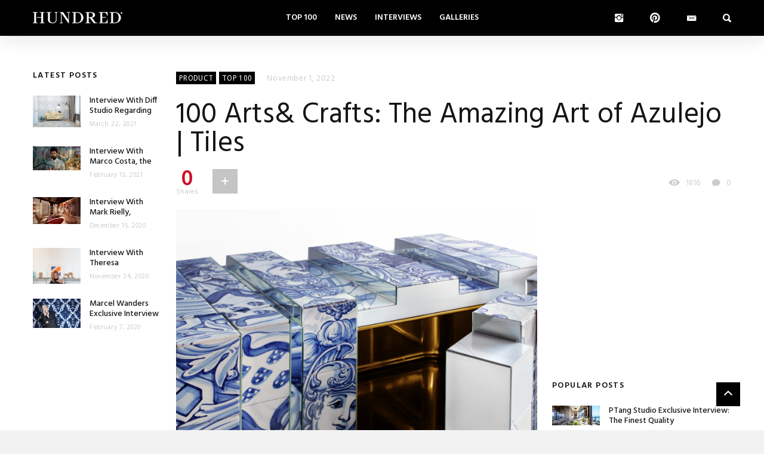

--- FILE ---
content_type: text/html; charset=UTF-8
request_url: https://onehundrededition.com/100-arts-crafts-the-amazing-art-of-azulejo-tiles/
body_size: 18560
content:
<!DOCTYPE html>
<!--[if IE 7 ]>    <html class="ie7"> <![endif]-->
<!--[if IE 8 ]>    <html class="ie8"> <![endif]-->
<html lang="en-US">
    <head>
        <meta charset="UTF-8">
        <!-- Mobile Specific Metas
        ================================================== -->
        <meta name="viewport" content="width=device-width, initial-scale=1, maximum-scale=1"/>
        
        <!-- Google tag (gtag.js) -->
        <script async src="https://www.googletagmanager.com/gtag/js?id=G-49PR0JEW20"></script>
        <script>
        window.dataLayer = window.dataLayer || [];
        function gtag(){dataLayer.push(arguments);}
        gtag('js', new Date());

        gtag('config', 'G-49PR0JEW20');
        </script>

        <!-- Google tag (gtag.js) -->
        <script async src="https://www.googletagmanager.com/gtag/js?id=G-49PR0JEW20"></script>
        <script>
        window.dataLayer = window.dataLayer || [];
        function gtag(){dataLayer.push(arguments);}
        gtag('js', new Date());

        gtag('config', 'G-49PR0JEW20');
        </script>


        <script>
          (function(i,s,o,g,r,a,m){i['GoogleAnalyticsObject']=r;i[r]=i[r]||function(){
          (i[r].q=i[r].q||[]).push(arguments)},i[r].l=1*new Date();a=s.createElement(o),
          m=s.getElementsByTagName(o)[0];a.async=1;a.src=g;m.parentNode.insertBefore(a,m)
          })(window,document,'script','https://www.google-analytics.com/analytics.js','ga');

          ga('create', 'UA-102354136-1', 'auto');
          ga('send', 'pageview');

        </script> 
        <script async src="//pagead2.googlesyndication.com/pagead/js/adsbygoogle.js"></script>
        <script>
          (adsbygoogle = window.adsbygoogle || []).push({
            google_ad_client: "ca-pub-2780304602740299",
            enable_page_level_ads: true
          });
        </script>
        <meta http-equiv="x-dns-prefetch-control" content="on">
	<link rel="dns-prefetch" href="//fonts.googleapis.com" />
	<link rel="dns-prefetch" href="//fonts.gstatic.com" />
	<link rel="dns-prefetch" href="//0.gravatar.com/" />
	<link rel="dns-prefetch" href="//2.gravatar.com/" />
	<link rel="dns-prefetch" href="//1.gravatar.com/" /><title>100 Arts&#038; Crafts: The Amazing Art of Azulejo | Tiles &#8211; One Hundred Edition</title>
                        <script>
                            /* You can add more configuration options to webfontloader by previously defining the WebFontConfig with your options */
                            if ( typeof WebFontConfig === "undefined" ) {
                                WebFontConfig = new Object();
                            }
                            WebFontConfig['google'] = {families: ['Hind:300,400,500,600,700', 'Montserrat:700', 'Droid+Sans:400']};

                            (function() {
                                var wf = document.createElement( 'script' );
                                wf.src = 'https://ajax.googleapis.com/ajax/libs/webfont/1.5.3/webfont.js';
                                wf.type = 'text/javascript';
                                wf.async = 'true';
                                var s = document.getElementsByTagName( 'script' )[0];
                                s.parentNode.insertBefore( wf, s );
                            })();
                        </script>
                        
<!-- start/ Premium SEO pack - Wordpress Plugin -->
<!-- end/ Premium SEO pack - Wordpress Plugin -->

<link rel='dns-prefetch' href='//maxcdn.bootstrapcdn.com' />
<link rel='dns-prefetch' href='//fonts.googleapis.com' />
<link rel='dns-prefetch' href='//s.w.org' />
<link rel="alternate" type="application/rss+xml" title="One Hundred Edition &raquo; Feed" href="https://onehundrededition.com/feed/" />
<link rel="alternate" type="application/rss+xml" title="One Hundred Edition &raquo; Comments Feed" href="https://onehundrededition.com/comments/feed/" />
		<script type="text/javascript">
			window._wpemojiSettings = {"baseUrl":"https:\/\/s.w.org\/images\/core\/emoji\/11\/72x72\/","ext":".png","svgUrl":"https:\/\/s.w.org\/images\/core\/emoji\/11\/svg\/","svgExt":".svg","source":{"concatemoji":"https:\/\/onehundrededition.com\/wp-includes\/js\/wp-emoji-release.min.js?ver=4.9.26"}};
			!function(e,a,t){var n,r,o,i=a.createElement("canvas"),p=i.getContext&&i.getContext("2d");function s(e,t){var a=String.fromCharCode;p.clearRect(0,0,i.width,i.height),p.fillText(a.apply(this,e),0,0);e=i.toDataURL();return p.clearRect(0,0,i.width,i.height),p.fillText(a.apply(this,t),0,0),e===i.toDataURL()}function c(e){var t=a.createElement("script");t.src=e,t.defer=t.type="text/javascript",a.getElementsByTagName("head")[0].appendChild(t)}for(o=Array("flag","emoji"),t.supports={everything:!0,everythingExceptFlag:!0},r=0;r<o.length;r++)t.supports[o[r]]=function(e){if(!p||!p.fillText)return!1;switch(p.textBaseline="top",p.font="600 32px Arial",e){case"flag":return s([55356,56826,55356,56819],[55356,56826,8203,55356,56819])?!1:!s([55356,57332,56128,56423,56128,56418,56128,56421,56128,56430,56128,56423,56128,56447],[55356,57332,8203,56128,56423,8203,56128,56418,8203,56128,56421,8203,56128,56430,8203,56128,56423,8203,56128,56447]);case"emoji":return!s([55358,56760,9792,65039],[55358,56760,8203,9792,65039])}return!1}(o[r]),t.supports.everything=t.supports.everything&&t.supports[o[r]],"flag"!==o[r]&&(t.supports.everythingExceptFlag=t.supports.everythingExceptFlag&&t.supports[o[r]]);t.supports.everythingExceptFlag=t.supports.everythingExceptFlag&&!t.supports.flag,t.DOMReady=!1,t.readyCallback=function(){t.DOMReady=!0},t.supports.everything||(n=function(){t.readyCallback()},a.addEventListener?(a.addEventListener("DOMContentLoaded",n,!1),e.addEventListener("load",n,!1)):(e.attachEvent("onload",n),a.attachEvent("onreadystatechange",function(){"complete"===a.readyState&&t.readyCallback()})),(n=t.source||{}).concatemoji?c(n.concatemoji):n.wpemoji&&n.twemoji&&(c(n.twemoji),c(n.wpemoji)))}(window,document,window._wpemojiSettings);
		</script>
		<style type="text/css">
img.wp-smiley,
img.emoji {
	display: inline !important;
	border: none !important;
	box-shadow: none !important;
	height: 1em !important;
	width: 1em !important;
	margin: 0 .07em !important;
	vertical-align: -0.1em !important;
	background: none !important;
	padding: 0 !important;
}
</style>
<style id='woocommerce-inline-inline-css' type='text/css'>
.woocommerce form .form-row .required { visibility: visible; }
</style>
<link rel='stylesheet' id='bootstrap-css'  href='https://onehundrededition.com/wp-content/themes/coolist/assets/css/bootstrap.min.css?ver=4.9.26' type='text/css' media='all' />
<link rel='stylesheet' id='ionfonts-css'  href='https://onehundrededition.com/wp-content/themes/coolist/assets/css/ionicons.min.css?ver=4.9.26' type='text/css' media='all' />
<link rel='stylesheet' id='swipebox-css'  href='https://onehundrededition.com/wp-content/themes/coolist/assets/css/swipebox.min.css?ver=4.9.26' type='text/css' media='all' />
<link rel='stylesheet' id='coolist-style-css'  href='https://onehundrededition.com/wp-content/themes/coolist/style.css?ver=4.9.26' type='text/css' media='all' />
<link rel='stylesheet' id='coolist-responsive-css'  href='https://onehundrededition.com/wp-content/themes/coolist/assets/css/responsive.css?ver=4.9.26' type='text/css' media='all' />
<style id='coolist-responsive-inline-css' type='text/css'>
body{font-family: "Hind", Arial, Helvetica, sans-serif;font-size: 18px;font-weight: 400;color: #444444;background-color: #f2f2f2;}
body.tw-reaction-page div#theme-layout{background-color: #f2f2f2;}
.theme-boxed #theme-layout{background-color: #ffffff;}
ul.sf-menu, ul.sf-mobile-menu, .cat-menu{font-family: "Hind";}
ul.sf-menu > li > a{font-size: 14px;}
ul.sf-menu > li > a, ul.sf-mobile-menu, .cat-menu{font-weight: 600;text-transform: uppercase;}
.sf-menu ul, .cat-menu ul{font-size: 12px;font-weight: 700;text-transform: uppercase;}
h1, h2, h3, h4, h5, h6, .tw-blog .row-title > a{font-weight: 600;color: #151515;}
h1{ font-size: 36px}
h2{ font-size: 30px}
h3{ font-size: 24px}
h4{ font-size: 20px}
h5{ font-size: 18px}
h6{ font-size: 16px}
h1, h2, h3, h4, h5, h6, blockquote{text-transform: none;}
h1, h2, h3, h4, h5, h6, blockquote, .tw-pagination, .btn,.tw-cat-arrow, .tw-blog .row-title > a{font-family: "Hind";}
.entry-cats{font-family: "Droid Sans";font-size: 12px;font-weight: 400;text-transform: uppercase;}
.entry-meta, .wp-review-tab-postmeta{font-family: "Hind";font-size: 13px;font-weight: 400;text-transform: none;}
.site-name{font-family: "Montserrat";font-size: 30px;font-weight: 700;text-transform: none;}
.tw-slider .slider-item .entry-title{ font-size: 36px; text-transform: none}
.tw-slider-bullets .entry-title{ font-size: 18px; text-transform: none}
.tw-menu-container, .header-clone, .sf-menu > li{height: 60px;}.tw-mobile-menu{top: 60px;}.tw-slider.style_2{height: 600px;}a{color: #111;}a:hover{color: #999;}.entry-content blockquote{color: #151515;}.tw-blog .row-title h3, .tw-blog .row-title > a, .blog-column h5.column-title{color: #b2b2b2;}.header-clone, body.header-small .tw-menu-container{background-color: #000000;}.slider-fullwidth .header-clone{opacity: 0.3;}.entry-cats, .logo-point, article.single .entry-share .share-count, .waves-footer .mc4wp-form-fields button:hover{color: #ce1126;}.cat-menu, article.featured .entry-cats a, .entry-meta .entry-cats a, .tw-list-title span, .tw-cats-widget span.point,.entry-content .review-total-wrapper span.review-total-box{background-color: #ce1126;}.content-area article.sticky{border-color: #ce1126;}div.cat-menu ul li>span{background-color: #ce1126;}div.cat-menu ul li.active a{color: #ce1126;}.tw-blog article .entry-post, .tw-blog article.list, body:not(.single-post) .tw-sidebar aside.widget, body.error404,body.page:not(.page-template-page-rowbuilder):not(.tw-reaction-page) #theme-layout, body.single-post #theme-layout{background-color: #ffffff;}.entry-meta, .share-count .count-text{color: #cccccc;}.site-name, .site-name .logo, ul.sf-menu > li > a, .header-search-icon, .mobile-menu-icon,.tw-menu ul.sf-menu > li:hover > a, .tw-menu ul.sf-menu > li > a:hover{color: #ffffff;}.tw-menu .sf-menu:hover > li > a{color: #b3b3b3;}ul.sf-menu li ul li a, .cat-menu ul li a, .sf-menu ul .menu-item-has-children > a:after,.sf-menu .waves-mega-menu .mega-menu-title{color: #333333;}.cat-menu ul, .sf-menu ul, ul.sf-menu li ul li{background-color: #ffffff;}ul.sf-menu li ul li a:before{background-color: #222222;}ul.sf-menu li ul li:hover > a,.sf-menu ul .menu-item-has-children:hover > a:after{color: #ffffff;}.header-socials .follow-item, .header-socials a{color: #999999;}.header-socials a:hover{color: #ffffff;}.waves-footer{color: #999999;background-color: #151515;}.waves-footer h1, .waves-footer h2, .waves-footer h3, .waves-footer h4, .waves-footer h5, .waves-footer h6{color: #ffffff;}.waves-footer a, .waves-footer div.tw-social-icon a{color: #ccc;}.waves-footer a:hover{color: #fff;}.dark-version input, 
                .dark-version input[type="tel"],
                .dark-version input[type="date"],
                .dark-version input[type="text"],
                .dark-version input[type="password"],
                .dark-version input[type="email"],
                .dark-version textarea, .dark-version select,
                .dark-version .comment-title-container .comment-title,
                .dark-version h3.comment-reply-title,
                .dark-version .tw-pagebreak a i,
                .dark-version .tw-infinite-scroll a,
                .dark-version article.single .tw-share-icon a.more-plus,
                .dark-version article.single .tw-share-icon a.secondary,
                .dark-version .entry-tags a,
                .dark-version .tw-format-gallery .swiper-button-prev,
                .dark-version .tw-format-gallery .swiper-button-next{background-color: #333333;border-color: #333333;}.mc4wp-form-fields input[type="button"], .mc4wp-form-fields button,.dark-version button, .dark-version input[type="submit"], .dark-version input[type="reset"], .dark-version input[type="button"]{color: #ce1126;border-color: #ce1126;}body.single-post .content-area{width: 1320px;}body.single-post .single-content{width: 980px;}.fullwidth-container article.single{width: 640px;}
</style>
<link rel='stylesheet' id='thb-fa-css'  href='https://maxcdn.bootstrapcdn.com/font-awesome/4.6.3/css/font-awesome.min.css?ver=1.2.2' type='text/css' media='all' />
<link rel='stylesheet' id='thb-app-css'  href='https://onehundrededition.com/wp-content/themes/coolist/assets/css/app.css?ver=1.2.2' type='text/css' media='all' />
<style id='thb-app-inline-css' type='text/css'>
body { color:;font-family:'Lora';}@media only screen and (max-width:40.063em) {.header .logo .logoimg {max-height:;}}@media only screen and (min-width:40.063em) {.header .logo .logoimg {max-height:;}}.header.fixed .logo .logoimg {max-height:;}h1, h2, h3, h4, h5, h6, .mont, .post .post-author:not(.style2) em, .wpcf7-response-output, label, .select-wrapper select, .wp-caption .wp-caption-text, .smalltitle, .toggle .title, q, blockquote p, cite, table tr th, table tr td, #footer.style3 .menu, #footer.style2 .menu, .product-title, .social_bar, .widget.widget_socialcounter ul.style2 li, .post.listing.listing-style2 .just-shares span {}.full-menu-container .full-menu > li > a,#footer.style3 .menu, #footer.style2 .menu {}.full-menu-container .full-menu > li .sub-menu a {}.post .post-title h1 {}.post-meta.style1 a.cat-galleries { color:; }.post-meta.style2 a.cat-galleries { background-color:; }.post .post-content .category_title.catstyle-style24 h2 a:hover { color:; }.post-meta.style1 a.cat-i-wish { color:; }.post-meta.style2 a.cat-i-wish { background-color:; }.post .post-content .category_title.catstyle-style180 h2 a:hover { color:; }.post-meta.style1 a.cat-interviews { color:; }.post-meta.style2 a.cat-interviews { background-color:; }.post .post-content .category_title.catstyle-style25 h2 a:hover { color:; }.post-meta.style1 a.cat-news { color:; }.post-meta.style2 a.cat-news { background-color:; }.post .post-content .category_title.catstyle-style23 h2 a:hover { color:; }.post-meta.style1 a.cat-people { color:; }.post-meta.style2 a.cat-people { background-color:; }.post .post-content .category_title.catstyle-style179 h2 a:hover { color:; }.post-meta.style1 a.cat-product { color:; }.post-meta.style2 a.cat-product { background-color:; }.post .post-content .category_title.catstyle-style181 h2 a:hover { color:; }.post-meta.style1 a.cat-project { color:; }.post-meta.style2 a.cat-project { background-color:; }.post .post-content .category_title.catstyle-style182 h2 a:hover { color:; }.post-meta.style1 a.cat-selection { color:; }.post-meta.style2 a.cat-selection { background-color:; }.post .post-content .category_title.catstyle-style183 h2 a:hover { color:; }.post-meta.style1 a.cat-top-100 { color:; }.post-meta.style2 a.cat-top-100 { background-color:; }.post .post-content .category_title.catstyle-style178 h2 a:hover { color:; }.post-meta.style1 a.cat-uncategorized { color:; }.post-meta.style2 a.cat-uncategorized { background-color:; }.post .post-content .category_title.catstyle-style1 h2 a:hover { color:; }
</style>
<link rel='stylesheet' id='thb-style-css'  href='https://onehundrededition.com/wp-content/themes/coolist/style.css' type='text/css' media='all' />
<link rel='stylesheet' id='thb-google-fonts-css'  href='https://fonts.googleapis.com/css?family=Lora%3A300%2C400%2C500%2C600%2C700%2C900%7CPlayfair+Display%3A300%2C400%2C500%2C600%2C700%2C900&#038;subset=latin&#038;ver=4.9.26' type='text/css' media='all' />
<script type='text/javascript'>
/* <![CDATA[ */
var coolist_script_data = {"home_uri":"https:\/\/onehundrededition.com\/","ajax_function":"1","gif_auto":"1","fixed_sidebar":"0","slider_auto":"0","slider_delay":"3000"};
/* ]]> */
</script>
<script type='text/javascript' src='https://onehundrededition.com/wp-includes/js/jquery/jquery.js?ver=1.12.4'></script>
<script type='text/javascript' src='https://onehundrededition.com/wp-includes/js/jquery/jquery-migrate.min.js?ver=1.4.1'></script>
<!--[if lt IE 9]>
<script type='text/javascript' src='https://onehundrededition.com/wp-content/themes/coolist/assets/js/html5.js?ver=3.6.0'></script>
<![endif]-->
<script type='text/javascript' src='https://onehundrededition.com/wp-content/themes/coolist/assets/js/functions.js?ver=4.9.26'></script>
<script type='text/javascript' src='https://onehundrededition.com/wp-content/themes/coolist/assets/js/themewaves.js?ver=4.9.26'></script>
<link rel='https://api.w.org/' href='https://onehundrededition.com/wp-json/' />
<link rel="EditURI" type="application/rsd+xml" title="RSD" href="https://onehundrededition.com/xmlrpc.php?rsd" />
<link rel="wlwmanifest" type="application/wlwmanifest+xml" href="https://onehundrededition.com/wp-includes/wlwmanifest.xml" /> 
<link rel='prev' title='100 Project: Majestic Villa in Cairo by Nada Shehab' href='https://onehundrededition.com/100-project-majestic-villa-in-cairo-by-nada-shehab/' />
<link rel='next' title='100 Luxury Bathroom Ideas And Inspirations' href='https://onehundrededition.com/100-luxury-bathroom-ideas-and-inspirations/' />
<meta name="generator" content="WordPress 4.9.26" />
<meta name="generator" content="WooCommerce 3.6.7" />
<link rel="canonical" href="https://onehundrededition.com/100-arts-crafts-the-amazing-art-of-azulejo-tiles/" />
<link rel='shortlink' href='https://onehundrededition.com/?p=24035' />
<link rel="alternate" type="application/json+oembed" href="https://onehundrededition.com/wp-json/oembed/1.0/embed?url=https%3A%2F%2Fonehundrededition.com%2F100-arts-crafts-the-amazing-art-of-azulejo-tiles%2F" />
<link rel="alternate" type="text/xml+oembed" href="https://onehundrededition.com/wp-json/oembed/1.0/embed?url=https%3A%2F%2Fonehundrededition.com%2F100-arts-crafts-the-amazing-art-of-azulejo-tiles%2F&#038;format=xml" />
<script type="text/javascript">
(function(url){
	if(/(?:Chrome\/26\.0\.1410\.63 Safari\/537\.31|WordfenceTestMonBot)/.test(navigator.userAgent)){ return; }
	var addEvent = function(evt, handler) {
		if (window.addEventListener) {
			document.addEventListener(evt, handler, false);
		} else if (window.attachEvent) {
			document.attachEvent('on' + evt, handler);
		}
	};
	var removeEvent = function(evt, handler) {
		if (window.removeEventListener) {
			document.removeEventListener(evt, handler, false);
		} else if (window.detachEvent) {
			document.detachEvent('on' + evt, handler);
		}
	};
	var evts = 'contextmenu dblclick drag dragend dragenter dragleave dragover dragstart drop keydown keypress keyup mousedown mousemove mouseout mouseover mouseup mousewheel scroll'.split(' ');
	var logHuman = function() {
		if (window.wfLogHumanRan) { return; }
		window.wfLogHumanRan = true;
		var wfscr = document.createElement('script');
		wfscr.type = 'text/javascript';
		wfscr.async = true;
		wfscr.src = url + '&r=' + Math.random();
		(document.getElementsByTagName('head')[0]||document.getElementsByTagName('body')[0]).appendChild(wfscr);
		for (var i = 0; i < evts.length; i++) {
			removeEvent(evts[i], logHuman);
		}
	};
	for (var i = 0; i < evts.length; i++) {
		addEvent(evts[i], logHuman);
	}
})('//onehundrededition.com/?wordfence_lh=1&hid=0CE81A006D6097B03951002A7DFC5250');
</script>	<noscript><style>.woocommerce-product-gallery{ opacity: 1 !important; }</style></noscript>
	<link rel="icon" href="https://onehundrededition.com/wp-content/uploads/2017/07/cropped-favicon-hundred-100x100.png" sizes="32x32" />
<link rel="icon" href="https://onehundrededition.com/wp-content/uploads/2017/07/cropped-favicon-hundred-300x300.png" sizes="192x192" />
<link rel="apple-touch-icon-precomposed" href="https://onehundrededition.com/wp-content/uploads/2017/07/cropped-favicon-hundred-180x180.png" />
<meta name="msapplication-TileImage" content="https://onehundrededition.com/wp-content/uploads/2017/07/cropped-favicon-hundred-300x300.png" />
        
    </head>
    <body class="post-template-default single single-post postid-24035 single-format-standard woocommerce-no-js header-small theme-full  social_black-off">

        <div class="tw-mobile-menu-overlay"></div>
        <div class="tw-mobile-menu">
            <nav><ul id="menu-logged-out" class="sf-mobile-menu clearfix"><li id="menu-item-15418" class="menu-item menu-item-type-taxonomy menu-item-object-category current-post-ancestor current-menu-parent current-post-parent menu-item-has-children menu-item-15418"><a href="https://onehundrededition.com/category/top-100/">Top 100</a>
<ul class="sub-menu">
	<li id="menu-item-15309" class="menu-item menu-item-type-taxonomy menu-item-object-category menu-item-15309"><a href="https://onehundrededition.com/category/top-100/people/">People</a></li>
	<li id="menu-item-15311" class="menu-item menu-item-type-taxonomy menu-item-object-category current-post-ancestor current-menu-parent current-post-parent menu-item-15311"><a href="https://onehundrededition.com/category/top-100/product/">Product</a></li>
	<li id="menu-item-15312" class="menu-item menu-item-type-taxonomy menu-item-object-category menu-item-15312"><a href="https://onehundrededition.com/category/top-100/project/">Project</a></li>
	<li id="menu-item-15310" class="menu-item menu-item-type-taxonomy menu-item-object-category menu-item-15310"><a href="https://onehundrededition.com/category/top-100/i-wish/">I-Wish</a></li>
</ul>
</li>
<li id="menu-item-5413" class="menu-item menu-item-type-taxonomy menu-item-object-category menu-item-5413"><a href="https://onehundrededition.com/category/selection/news/">News</a></li>
<li id="menu-item-5412" class="menu-item menu-item-type-taxonomy menu-item-object-category menu-item-5412"><a href="https://onehundrededition.com/category/selection/interviews/">Interviews</a></li>
<li id="menu-item-15427" class="menu-item menu-item-type-taxonomy menu-item-object-category menu-item-15427"><a href="https://onehundrededition.com/category/selection/galleries/">Galleries</a></li>
</ul></nav>
        </div>
        <div class="tw-search-box"><div class="container"><form method="get" class="searchform" action="https://onehundrededition.com/" >
        <div class="input">
        <label>Search anything and hit enter</label>
        <input type="text" value="" name="s" placeholder="Search" />
        </div>
        </form>            <div class="close-search"><i class="ion-ios-close-outline"></i></div>
        </div></div>
        <div id="theme-layout">
            
            
<!-- Start Header -->
<div class="waves-header">
    <div class="tw-menu-container">
        <div class="container">
            <div class="tw-logo"><a class="logo" href="https://onehundrededition.com/"><img class="logo-img" src="https://onehundrededition.com/wp-content/uploads/2018/03/favicon-white-e1521558242688.png" alt="One Hundred Edition"/></a></div>            <div class="tw-menu">
                <ul id="menu-logged-out-1" class="sf-menu clearfix"><li class="menu-item menu-item-type-taxonomy menu-item-object-category current-post-ancestor current-menu-parent current-post-parent menu-item-has-children menu-item-15418"><a href="https://onehundrededition.com/category/top-100/">Top 100</a>
<ul class="sub-menu">
	<li class="menu-item menu-item-type-taxonomy menu-item-object-category menu-item-15309"><a href="https://onehundrededition.com/category/top-100/people/">People</a></li>
	<li class="menu-item menu-item-type-taxonomy menu-item-object-category current-post-ancestor current-menu-parent current-post-parent menu-item-15311"><a href="https://onehundrededition.com/category/top-100/product/">Product</a></li>
	<li class="menu-item menu-item-type-taxonomy menu-item-object-category menu-item-15312"><a href="https://onehundrededition.com/category/top-100/project/">Project</a></li>
	<li class="menu-item menu-item-type-taxonomy menu-item-object-category menu-item-15310"><a href="https://onehundrededition.com/category/top-100/i-wish/">I-Wish</a></li>
</ul>
</li>
<li class="menu-item menu-item-type-taxonomy menu-item-object-category menu-item-5413"><a href="https://onehundrededition.com/category/selection/news/">News</a></li>
<li class="menu-item menu-item-type-taxonomy menu-item-object-category menu-item-5412"><a href="https://onehundrededition.com/category/selection/interviews/">Interviews</a></li>
<li class="menu-item menu-item-type-taxonomy menu-item-object-category menu-item-15427"><a href="https://onehundrededition.com/category/selection/galleries/">Galleries</a></li>
</ul>            </div>
            <div class="tw-header-meta">
            <a href="https://www.instagram.com/hundred_edition/ " target="_blank" rel="noopener noreferrer"><i class="ion-social-instagram header-search-icon"></i></a>
            <a href="https://www.pinterest.pt/hundrededition/ " target="_blank" rel="noopener noreferrer"><i class="ion-social-pinterest header-search-icon"></i></a>
            <a href="mailto:smeneses@onehundrededition.com" target="_blank" rel="noopener noreferrer"><i class="ion-email header-search-icon"></i></a>
                <i class="ion-search header-search-icon"></i>            </div>

            <i class="ion-android-menu mobile-menu-icon"></i>
        </div>
    </div>
    <div class="header-clone"></div>
</div>
<!-- End Header -->

            
            <!-- Waves Container -->
            <div class="waves-container">
                <div class="loader"><img src="https://onehundrededition.com/wp-content/themes/coolist/assets/img/loading-bubbles.svg" alt="Loading Posts..."/></div>
                <div class="waves-container-inner">

                    <div class="container">

    <div class="content-area single_1 both_sidebar"><div class="tw-sidebar single-left"><aside class="widget tw-post-widget" id="coolist_posts_widget-2"><h3 class="widget-title"><span>Latest Posts</span></h3><ul class="layout-default"><li><div class="tw-thumbnail"><a class="recent-thumb with-thumb" href="https://onehundrededition.com/interview-with-diff-studio-regarding-an-amazing-project-in-italy/"><img width="150" height="100" src="https://onehundrededition.com/wp-content/uploads/2021/03/Interview-With-Diff-Studio-Regarding-An-Amazing-Project-in-Italy-bl-150x100.jpg" class="attachment-thumbnail size-thumbnail wp-post-image" alt="Interview With Diff Studio Regarding An Amazing Project in Italy" srcset="https://onehundrededition.com/wp-content/uploads/2021/03/Interview-With-Diff-Studio-Regarding-An-Amazing-Project-in-Italy-bl-150x100.jpg 150w, https://onehundrededition.com/wp-content/uploads/2021/03/Interview-With-Diff-Studio-Regarding-An-Amazing-Project-in-Italy-bl-300x200.jpg 300w, https://onehundrededition.com/wp-content/uploads/2021/03/Interview-With-Diff-Studio-Regarding-An-Amazing-Project-in-Italy-bl-768x512.jpg 768w, https://onehundrededition.com/wp-content/uploads/2021/03/Interview-With-Diff-Studio-Regarding-An-Amazing-Project-in-Italy-bl-1024x682.jpg 1024w, https://onehundrededition.com/wp-content/uploads/2021/03/Interview-With-Diff-Studio-Regarding-An-Amazing-Project-in-Italy-bl.jpg 1400w, https://onehundrededition.com/wp-content/uploads/2021/03/Interview-With-Diff-Studio-Regarding-An-Amazing-Project-in-Italy-bl-700x460.jpg 700w, https://onehundrededition.com/wp-content/uploads/2021/03/Interview-With-Diff-Studio-Regarding-An-Amazing-Project-in-Italy-bl-900x600.jpg 900w, https://onehundrededition.com/wp-content/uploads/2021/03/Interview-With-Diff-Studio-Regarding-An-Amazing-Project-in-Italy-bl-600x400.jpg 600w" sizes="(max-width: 150px) 100vw, 150px" /><div class="image-overlay format-standard"></div></a></div><div class="recent-content"><h4><a href="https://onehundrededition.com/interview-with-diff-studio-regarding-an-amazing-project-in-italy/">Interview With Diff Studio Regarding An Amazing Project in Italy</a></h4><span class="entry-date">March 22, 2021</span></div></li><li><div class="tw-thumbnail"><a class="recent-thumb with-thumb" href="https://onehundrededition.com/interview-with-marco-costa-the-ceo-of-luxury-design-brand-boca-do-lobo/"><img width="150" height="75" src="https://onehundrededition.com/wp-content/uploads/2021/02/marco-costa-150x75.jpg" class="attachment-thumbnail size-thumbnail wp-post-image" alt="" srcset="https://onehundrededition.com/wp-content/uploads/2021/02/marco-costa-150x75.jpg 150w, https://onehundrededition.com/wp-content/uploads/2021/02/marco-costa-300x150.jpg 300w, https://onehundrededition.com/wp-content/uploads/2021/02/marco-costa-768x384.jpg 768w, https://onehundrededition.com/wp-content/uploads/2021/02/marco-costa-900x450.jpg 900w, https://onehundrededition.com/wp-content/uploads/2021/02/marco-costa-600x300.jpg 600w, https://onehundrededition.com/wp-content/uploads/2021/02/marco-costa.jpg 1000w" sizes="(max-width: 150px) 100vw, 150px" /><div class="image-overlay format-standard"></div></a></div><div class="recent-content"><h4><a href="https://onehundrededition.com/interview-with-marco-costa-the-ceo-of-luxury-design-brand-boca-do-lobo/">Interview With Marco Costa, the CEO of Luxury Design Brand Boca do Lobo</a></h4><span class="entry-date">February 13, 2021</span></div></li><li><div class="tw-thumbnail"><a class="recent-thumb with-thumb" href="https://onehundrededition.com/in-south-africainterview-with-mark-rielly-director-of-arrcc-an-impressive-design-studio-from-south-africa/"><img width="150" height="84" src="https://onehundrededition.com/wp-content/uploads/2020/12/Hotel-Lumiere-150x84.jpg" class="attachment-thumbnail size-thumbnail wp-post-image" alt="Interview With Mark Rielly, Director of ARRCC, an Impressive Design Studio From South Africa" srcset="https://onehundrededition.com/wp-content/uploads/2020/12/Hotel-Lumiere-150x84.jpg 150w, https://onehundrededition.com/wp-content/uploads/2020/12/Hotel-Lumiere-300x169.jpg 300w, https://onehundrededition.com/wp-content/uploads/2020/12/Hotel-Lumiere-768x432.jpg 768w, https://onehundrededition.com/wp-content/uploads/2020/12/Hotel-Lumiere-1024x576.jpg 1024w, https://onehundrededition.com/wp-content/uploads/2020/12/Hotel-Lumiere-900x506.jpg 900w, https://onehundrededition.com/wp-content/uploads/2020/12/Hotel-Lumiere-600x338.jpg 600w, https://onehundrededition.com/wp-content/uploads/2020/12/Hotel-Lumiere.jpg 1100w" sizes="(max-width: 150px) 100vw, 150px" /><div class="image-overlay format-standard"></div></a></div><div class="recent-content"><h4><a href="https://onehundrededition.com/in-south-africainterview-with-mark-rielly-director-of-arrcc-an-impressive-design-studio-from-south-africa/">Interview With Mark Rielly, Director of ARRCC, an Impressive Design Studio From South Africa</a></h4><span class="entry-date">December 15, 2020</span></div></li><li><div class="tw-thumbnail"><a class="recent-thumb with-thumb" href="https://onehundrededition.com/interview-with-theresa-obermoser-of-to-interior-design-the-new-luxury-experts-of-london/"><img width="100" height="150" src="https://onehundrededition.com/wp-content/uploads/2020/11/TO_1-2.2-100x150.jpg" class="attachment-thumbnail size-thumbnail wp-post-image" alt="" srcset="https://onehundrededition.com/wp-content/uploads/2020/11/TO_1-2.2-100x150.jpg 100w, https://onehundrededition.com/wp-content/uploads/2020/11/TO_1-2.2-200x300.jpg 200w, https://onehundrededition.com/wp-content/uploads/2020/11/TO_1-2.2-768x1152.jpg 768w, https://onehundrededition.com/wp-content/uploads/2020/11/TO_1-2.2-683x1024.jpg 683w, https://onehundrededition.com/wp-content/uploads/2020/11/TO_1-2.2-900x1350.jpg 900w, https://onehundrededition.com/wp-content/uploads/2020/11/TO_1-2.2-600x900.jpg 600w, https://onehundrededition.com/wp-content/uploads/2020/11/TO_1-2.2.jpg 1000w" sizes="(max-width: 100px) 100vw, 100px" /><div class="image-overlay format-standard"></div></a></div><div class="recent-content"><h4><a href="https://onehundrededition.com/interview-with-theresa-obermoser-of-to-interior-design-the-new-luxury-experts-of-london/">Interview With Theresa Obermoser of TO Interior Design, The New Luxury Experts of London</a></h4><span class="entry-date">November 24, 2020</span></div></li><li><div class="tw-thumbnail"><a class="recent-thumb with-thumb" href="https://onehundrededition.com/marcel-wanders-exclusive-interview-embracing-heritage-and-innovation/"><img width="150" height="92" src="https://onehundrededition.com/wp-content/uploads/2020/01/featured-4-150x92.jpg" class="attachment-thumbnail size-thumbnail wp-post-image" alt="" srcset="https://onehundrededition.com/wp-content/uploads/2020/01/featured-4-150x92.jpg 150w, https://onehundrededition.com/wp-content/uploads/2020/01/featured-4-300x185.jpg 300w, https://onehundrededition.com/wp-content/uploads/2020/01/featured-4-768x473.jpg 768w, https://onehundrededition.com/wp-content/uploads/2020/01/featured-4-1024x630.jpg 1024w, https://onehundrededition.com/wp-content/uploads/2020/01/featured-4-690x420.jpg 690w, https://onehundrededition.com/wp-content/uploads/2020/01/featured-4-900x554.jpg 900w, https://onehundrededition.com/wp-content/uploads/2020/01/featured-4-600x369.jpg 600w, https://onehundrededition.com/wp-content/uploads/2020/01/featured-4.jpg 1300w" sizes="(max-width: 150px) 100vw, 150px" /><div class="image-overlay format-standard"></div></a></div><div class="recent-content"><h4><a href="https://onehundrededition.com/marcel-wanders-exclusive-interview-embracing-heritage-and-innovation/">Marcel Wanders Exclusive Interview &#8211; Embracing Heritage And Innovation</a></h4><span class="entry-date">February 7, 2020</span></div></li></ul></aside></div>
        <div class="single-content">            <article class="single post-24035 post type-post status-publish format-standard has-post-thumbnail hentry category-product category-top-100 tag-arts-crafts tag-azulejo tag-best-design tag-boca-do-lobo tag-interior-design tag-luxury-design" data-permalink="https://onehundrededition.com/100-arts-crafts-the-amazing-art-of-azulejo-tiles/">
                <div class="entry-meta"><span class="entry-cats"><a href="https://onehundrededition.com/category/top-100/product/" title="View all posts in " ><span class="child" >Product</span></a><a href="https://onehundrededition.com/category/top-100/" title="View all posts in " ><span class="parent" >Top 100</span></a></span><span class="date"><a href="https://onehundrededition.com/100-arts-crafts-the-amazing-art-of-azulejo-tiles/">November 1, 2022</a></span></div><h1 class="entry-title">100 Arts&#038; Crafts: The Amazing Art of Azulejo | Tiles</h1><div class="entry-meta"><div class="entry-share" data-id="24035" data-ajaxurl="https://onehundrededition.com/"><span class="share-count"><i class='ion-android-share'></i>0<span class="count-text">Shares</span></span><div class="tw-share-icon"><a class="pinterest secondary" href="https://onehundrededition.com/100-arts-crafts-the-amazing-art-of-azulejo-tiles/" title="Pin It"><i class="ion-social-pinterest"></i></a><a class="more-plus" href="#"><i class="ion-plus-round"></i></a><a class="more-minus secondary" href="#"><i class="ion-minus-round"></i></a></div></div><div class="entry-meta2"><span class="seen-count"><i class='ion-eye'></i>1816</span><span class="comment-count"><a href='https://onehundrededition.com/100-arts-crafts-the-amazing-art-of-azulejo-tiles/#respond' title='No Comment' class='comment-count'><i class='ion-ios-chatbubble'></i>0</a></span></div></div><div class="entry-post-container">
                <div class="entry-post">

                    <div class="entry-media standard"><div class="tw-thumbnail"><img width="1400" height="934" src="https://onehundrededition.com/wp-content/uploads/2022/11/heritage_sideboard_04-scaled-1400x934.jpg" class="attachment-coolist_featured_img size-coolist_featured_img wp-post-image" alt="heritage_sideboard_04-scaled" srcset="https://onehundrededition.com/wp-content/uploads/2022/11/heritage_sideboard_04-scaled-1400x934.jpg 1400w, https://onehundrededition.com/wp-content/uploads/2022/11/heritage_sideboard_04-scaled-150x100.jpg 150w, https://onehundrededition.com/wp-content/uploads/2022/11/heritage_sideboard_04-scaled-300x200.jpg 300w, https://onehundrededition.com/wp-content/uploads/2022/11/heritage_sideboard_04-scaled-768x512.jpg 768w, https://onehundrededition.com/wp-content/uploads/2022/11/heritage_sideboard_04-scaled-1024x683.jpg 1024w, https://onehundrededition.com/wp-content/uploads/2022/11/heritage_sideboard_04-scaled-900x600.jpg 900w, https://onehundrededition.com/wp-content/uploads/2022/11/heritage_sideboard_04-scaled-600x400.jpg 600w" sizes="(max-width: 1400px) 100vw, 1400px" /><div class="image-overlay"></div></div></div>
                        <div class="entry-content">
                            
<p>At <strong><a title="" href="https://www.bocadolobo.com/en/products/?utm_origem=blog&amp;utm_meio=artigo-texto&amp;utm_conteudo=bocadoloboblog-tilesluxuryfurniture&amp;utm_campanha=brandawareness&amp;utm_termo=moliveira" target="_blank" rel="noreferrer noopener">Boca do Lobo</a></strong>, more than the creation of the ultimate <strong><em>Luxury Furniture</em></strong>, we take pride in embracing our <strong>Portuguese Cultural Heritage</strong> – and that means <strong>we take the knowledge and craftsmanship of the greatest Portuguese artisans</strong>, using <strong>ancient techniques to create</strong> something spectacular, and yet, <strong>timeless</strong>. Discover this <strong>remarkable element of Portuguese Architecture</strong>, as well as the peak <strong>contemporary design</strong> in these <strong><em>Luxury Furniture</em></strong> Pieces using <strong>hand-painted tiles</strong>.</p>
<figure class="wp-block-image size-large"><a title="" href="https://www.bocadolobo.com/en/landing-page/ebooks/luxury-houses/?utm_origem=blog&amp;utm_meio=artigo-banner&amp;utm_conteudo=bocadoloboblog-tilesluxuryfurniture&amp;utm_campanha=brandawareness&amp;utm_termo=moliveira" target="_blank" rel="noopener"><img class="wp-image-100567 lazyloaded" src="https://www.bocadolobo.com/blog/wp-content/uploads/2022/10/luxury-houses-banner-blogs-boca-do-lobo-7-1024x472.jpg" sizes="(max-width: 1024px) 100vw, 1024px" srcset="https://www.bocadolobo.com/blog/wp-content/uploads/2022/10/luxury-houses-banner-blogs-boca-do-lobo-7-1024x472.jpg 1024w, https://www.bocadolobo.com/blog/wp-content/uploads/2022/10/luxury-houses-banner-blogs-boca-do-lobo-7-300x138.jpg 300w, https://www.bocadolobo.com/blog/wp-content/uploads/2022/10/luxury-houses-banner-blogs-boca-do-lobo-7-768x354.jpg 768w, https://www.bocadolobo.com/blog/wp-content/uploads/2022/10/luxury-houses-banner-blogs-boca-do-lobo-7-1536x708.jpg 1536w, https://www.bocadolobo.com/blog/wp-content/uploads/2022/10/luxury-houses-banner-blogs-boca-do-lobo-7-900x415.jpg 900w, https://www.bocadolobo.com/blog/wp-content/uploads/2022/10/luxury-houses-banner-blogs-boca-do-lobo-7.jpg 1903w" alt="" width="1024" height="472" data-srcset="https://www.bocadolobo.com/blog/wp-content/uploads/2022/10/luxury-houses-banner-blogs-boca-do-lobo-7-1024x472.jpg 1024w, https://www.bocadolobo.com/blog/wp-content/uploads/2022/10/luxury-houses-banner-blogs-boca-do-lobo-7-300x138.jpg 300w, https://www.bocadolobo.com/blog/wp-content/uploads/2022/10/luxury-houses-banner-blogs-boca-do-lobo-7-768x354.jpg 768w, https://www.bocadolobo.com/blog/wp-content/uploads/2022/10/luxury-houses-banner-blogs-boca-do-lobo-7-1536x708.jpg 1536w, https://www.bocadolobo.com/blog/wp-content/uploads/2022/10/luxury-houses-banner-blogs-boca-do-lobo-7-900x415.jpg 900w, https://www.bocadolobo.com/blog/wp-content/uploads/2022/10/luxury-houses-banner-blogs-boca-do-lobo-7.jpg 1903w" data-src="https://www.bocadolobo.com/blog/wp-content/uploads/2022/10/luxury-houses-banner-blogs-boca-do-lobo-7-1024x472.jpg" data-sizes="(max-width: 1024px) 100vw, 1024px"></a></figure>
<h6 class="has-text-align-center" style="text-align: center;">LET’S MEET ICONIC TILES PIECES</h6>
<p>One of the <strong>key aspects</strong> of <strong>Portuguese Architecture</strong> and <strong>cultural identity</strong> is the “<em>Azulejo</em>“, or <strong>hand-painted tiles</strong>, which can be <strong>easily found across Portugal</strong> in different types of buildings, both inside and outside. The <em>Azulejo</em> is a <strong>clay or ceramic plate piece</strong>, generally with a <strong>square shape</strong> decorated <strong>with colourful designs</strong> which consist, in most cases, of <strong>Moorish patterns</strong>. However, these hand-painted tiles also <strong>often portray scenes from Portuguese history</strong>, such as episodes from the <strong>Discoveries era</strong>, <strong>recollecting memories</strong> of a distant past and immortalizing Portuguese heritage.</p>
<div class="wp-block-image">
<figure class="aligncenter size-full"><a title="" href="https://www.bocadolobo.com/en/limited-edition/cabinets-and-bookcases/heritage/?utm_origem=blog&amp;utm_meio=artigo-imagem&amp;utm_conteudo=bocadoloboblog-tilesluxuryfurniture&amp;utm_campanha=brandawareness&amp;utm_termo=moliveira" target="_blank" rel="noopener"><img class="wp-image-100568 lazyloaded aligncenter" src="https://www.bocadolobo.com/blog/wp-content/uploads/2022/10/entryway-8-boca-do-lobo.jpg" sizes="(max-width: 579px) 100vw, 579px" srcset="https://www.bocadolobo.com/blog/wp-content/uploads/2022/10/entryway-8-boca-do-lobo.jpg 579w, https://www.bocadolobo.com/blog/wp-content/uploads/2022/10/entryway-8-boca-do-lobo-217x300.jpg 217w" alt="" width="579" height="800" data-srcset="https://www.bocadolobo.com/blog/wp-content/uploads/2022/10/entryway-8-boca-do-lobo.jpg 579w, https://www.bocadolobo.com/blog/wp-content/uploads/2022/10/entryway-8-boca-do-lobo-217x300.jpg 217w" data-src="https://www.bocadolobo.com/blog/wp-content/uploads/2022/10/entryway-8-boca-do-lobo.jpg" data-sizes="(max-width: 579px) 100vw, 579px"></a></figure>
</div>
<p>The <strong>process is very intricate</strong>. The <strong>drawing</strong> is <strong>made on parchment paper </strong>that is <strong>drawn with a graffiti pen</strong> and <strong>stamped with a coal pencil in the tile</strong>. The <strong>paintwork</strong> is <strong>done with water-based paint</strong>; a powder that is mixed with water to work the density.</p>
<h5 class="has-text-align-center" style="text-align: center;"><a title="" href="https://www.bocadolobo.com/en/limited-edition/cabinets-and-bookcases/heritage/?utm_origem=blog&amp;utm_meio=artigo-texto&amp;utm_conteudo=bocadoloboblog-tilesluxuryfurniture&amp;utm_campanha=brandawareness&amp;utm_termo=moliveira" target="_blank" rel="noreferrer noopener">HERITAGE CABINET</a></h5>
<div class="wp-block-image">
<figure class="aligncenter size-full is-resized"><a title="" href="https://www.bocadolobo.com/en/limited-edition/cabinets-and-bookcases/heritage/?utm_origem=blog&amp;utm_meio=artigo-imagem&amp;utm_conteudo=bocadoloboblog-tilesluxuryfurniture&amp;utm_campanha=brandawareness&amp;utm_termo=moliveira" target="_blank" rel="noopener"><img class="wp-image-100576 lazyloaded aligncenter" src="https://www.bocadolobo.com/blog/wp-content/uploads/2022/10/heritage-cabinet-01-zoom-boca-do-lobo.jpg" sizes="(max-width: 821px) 100vw, 821px" srcset="https://www.bocadolobo.com/blog/wp-content/uploads/2022/10/heritage-cabinet-01-zoom-boca-do-lobo.jpg 914w, https://www.bocadolobo.com/blog/wp-content/uploads/2022/10/heritage-cabinet-01-zoom-boca-do-lobo-300x263.jpg 300w, https://www.bocadolobo.com/blog/wp-content/uploads/2022/10/heritage-cabinet-01-zoom-boca-do-lobo-768x672.jpg 768w, https://www.bocadolobo.com/blog/wp-content/uploads/2022/10/heritage-cabinet-01-zoom-boca-do-lobo-900x788.jpg 900w" alt="" width="821" height="718" data-srcset="https://www.bocadolobo.com/blog/wp-content/uploads/2022/10/heritage-cabinet-01-zoom-boca-do-lobo.jpg 914w, https://www.bocadolobo.com/blog/wp-content/uploads/2022/10/heritage-cabinet-01-zoom-boca-do-lobo-300x263.jpg 300w, https://www.bocadolobo.com/blog/wp-content/uploads/2022/10/heritage-cabinet-01-zoom-boca-do-lobo-768x672.jpg 768w, https://www.bocadolobo.com/blog/wp-content/uploads/2022/10/heritage-cabinet-01-zoom-boca-do-lobo-900x788.jpg 900w" data-src="https://www.bocadolobo.com/blog/wp-content/uploads/2022/10/heritage-cabinet-01-zoom-boca-do-lobo.jpg" data-sizes="(max-width: 821px) 100vw, 821px"></a></figure>
</div>
<div class="wp-block-image">
<figure class="aligncenter size-full"><a title="" href="https://www.bocadolobo.com/en/limited-edition/cabinets-and-bookcases/heritage/?utm_origem=blog&amp;utm_meio=artigo-getprice&amp;utm_conteudo=bocadoloboblog-tilesluxuryfurniture&amp;utm_campanha=brandawareness&amp;utm_termo=moliveira" target="_blank" rel="noopener"><img class="wp-image-100577 lazyloaded aligncenter" src="https://www.bocadolobo.com/blog/wp-content/uploads/2022/10/icons_get-price-300x54-2-2.png" sizes="(max-width: 800px) 100vw, 800px" srcset="https://www.bocadolobo.com/blog/wp-content/uploads/2022/10/icons_get-price-300x54-2-2.png 800w, https://www.bocadolobo.com/blog/wp-content/uploads/2022/10/icons_get-price-300x54-2-2-300x18.png 300w, https://www.bocadolobo.com/blog/wp-content/uploads/2022/10/icons_get-price-300x54-2-2-768x47.png 768w" alt="" width="800" height="49" data-srcset="https://www.bocadolobo.com/blog/wp-content/uploads/2022/10/icons_get-price-300x54-2-2.png 800w, https://www.bocadolobo.com/blog/wp-content/uploads/2022/10/icons_get-price-300x54-2-2-300x18.png 300w, https://www.bocadolobo.com/blog/wp-content/uploads/2022/10/icons_get-price-300x54-2-2-768x47.png 768w" data-src="https://www.bocadolobo.com/blog/wp-content/uploads/2022/10/icons_get-price-300x54-2-2.png" data-sizes="(max-width: 800px) 100vw, 800px"></a></figure>
</div>
<p>The <strong>painting process requires knowledge</strong>: not too watery and not too strong. The outline is made from the contour brush, and then the background is painted with a swath brush to highlight the piece. The <strong>hand-painted tile goes to the oven and the rest of the coal disappears</strong>. The process is complete.</p>
<div class="wp-block-image">
<figure class="aligncenter size-full"><a title="" href="https://www.bocadolobo.com/en/limited-edition/cabinets-and-bookcases/heritage-sepia/?utm_origem=blog&amp;utm_meio=artigo-imagem&amp;utm_conteudo=bocadoloboblog-tilesluxuryfurniture&amp;utm_campanha=brandawareness&amp;utm_termo=moliveira" target="_blank" rel="noopener"><img class="wp-image-100574 lazyloaded aligncenter" src="https://www.bocadolobo.com/blog/wp-content/uploads/2022/10/entryway-9-boca-do-lobo.jpg" sizes="(max-width: 579px) 100vw, 579px" srcset="https://www.bocadolobo.com/blog/wp-content/uploads/2022/10/entryway-9-boca-do-lobo.jpg 579w, https://www.bocadolobo.com/blog/wp-content/uploads/2022/10/entryway-9-boca-do-lobo-217x300.jpg 217w" alt="" width="579" height="800" data-srcset="https://www.bocadolobo.com/blog/wp-content/uploads/2022/10/entryway-9-boca-do-lobo.jpg 579w, https://www.bocadolobo.com/blog/wp-content/uploads/2022/10/entryway-9-boca-do-lobo-217x300.jpg 217w" data-src="https://www.bocadolobo.com/blog/wp-content/uploads/2022/10/entryway-9-boca-do-lobo.jpg" data-sizes="(max-width: 579px) 100vw, 579px"></a></figure>
</div>
<h5 class="has-text-align-center" style="text-align: center;"><a title="" href="https://www.bocadolobo.com/en/limited-edition/cabinets-and-bookcases/heritage-sepia/?utm_origem=blog&amp;utm_meio=artigo-texto&amp;utm_conteudo=bocadoloboblog-tilesluxuryfurniture&amp;utm_campanha=brandawareness&amp;utm_termo=moliveira" target="_blank" rel="noreferrer noopener">HERITAGE SEPIA CABINET</a></h5>
<div class="wp-block-image" style="text-align: center;">
<figure class="aligncenter size-full"><a title="" href="https://www.bocadolobo.com/en/limited-edition/cabinets-and-bookcases/heritage-sepia/?utm_origem=blog&amp;utm_meio=artigo-imagem&amp;utm_conteudo=bocadoloboblog-tilesluxuryfurniture&amp;utm_campanha=brandawareness&amp;utm_termo=moliveira" target="_blank" rel="noopener"><img class="wp-image-100581 lazyloaded" src="https://www.bocadolobo.com/blog/wp-content/uploads/2022/10/heritage-sepia-cabinet-01-zoom-boca-do-lobo.jpg" sizes="(max-width: 914px) 100vw, 914px" srcset="https://www.bocadolobo.com/blog/wp-content/uploads/2022/10/heritage-sepia-cabinet-01-zoom-boca-do-lobo.jpg 914w, https://www.bocadolobo.com/blog/wp-content/uploads/2022/10/heritage-sepia-cabinet-01-zoom-boca-do-lobo-300x263.jpg 300w, https://www.bocadolobo.com/blog/wp-content/uploads/2022/10/heritage-sepia-cabinet-01-zoom-boca-do-lobo-768x672.jpg 768w, https://www.bocadolobo.com/blog/wp-content/uploads/2022/10/heritage-sepia-cabinet-01-zoom-boca-do-lobo-900x788.jpg 900w" alt="" width="914" height="800" data-srcset="https://www.bocadolobo.com/blog/wp-content/uploads/2022/10/heritage-sepia-cabinet-01-zoom-boca-do-lobo.jpg 914w, https://www.bocadolobo.com/blog/wp-content/uploads/2022/10/heritage-sepia-cabinet-01-zoom-boca-do-lobo-300x263.jpg 300w, https://www.bocadolobo.com/blog/wp-content/uploads/2022/10/heritage-sepia-cabinet-01-zoom-boca-do-lobo-768x672.jpg 768w, https://www.bocadolobo.com/blog/wp-content/uploads/2022/10/heritage-sepia-cabinet-01-zoom-boca-do-lobo-900x788.jpg 900w" data-src="https://www.bocadolobo.com/blog/wp-content/uploads/2022/10/heritage-sepia-cabinet-01-zoom-boca-do-lobo.jpg" data-sizes="(max-width: 914px) 100vw, 914px"></a></figure>
</div>
<div class="wp-block-image" style="text-align: center;">
<figure class="aligncenter size-full"><a title="" href="https://www.bocadolobo.com/en/limited-edition/cabinets-and-bookcases/heritage-sepia/?utm_origem=blog&amp;utm_meio=artigo-getprice&amp;utm_conteudo=bocadoloboblog-tilesluxuryfurniture&amp;utm_campanha=brandawareness&amp;utm_termo=moliveira" target="_blank" rel="noopener"><img class="wp-image-100577 lazyloaded" src="https://www.bocadolobo.com/blog/wp-content/uploads/2022/10/icons_get-price-300x54-2-2.png" sizes="(max-width: 800px) 100vw, 800px" srcset="https://www.bocadolobo.com/blog/wp-content/uploads/2022/10/icons_get-price-300x54-2-2.png 800w, https://www.bocadolobo.com/blog/wp-content/uploads/2022/10/icons_get-price-300x54-2-2-300x18.png 300w, https://www.bocadolobo.com/blog/wp-content/uploads/2022/10/icons_get-price-300x54-2-2-768x47.png 768w" alt="" width="800" height="49" data-srcset="https://www.bocadolobo.com/blog/wp-content/uploads/2022/10/icons_get-price-300x54-2-2.png 800w, https://www.bocadolobo.com/blog/wp-content/uploads/2022/10/icons_get-price-300x54-2-2-300x18.png 300w, https://www.bocadolobo.com/blog/wp-content/uploads/2022/10/icons_get-price-300x54-2-2-768x47.png 768w" data-src="https://www.bocadolobo.com/blog/wp-content/uploads/2022/10/icons_get-price-300x54-2-2.png" data-sizes="(max-width: 800px) 100vw, 800px"></a></figure>
</div>
<p style="text-align: left;"><strong>Heritage Collection</strong> honours tradition and tells history and elevates any iconic design, taking ancient techniques and exceptional craftsmanship to a whole new level.</p>
<div class="wp-block-image">
<figure class="aligncenter size-full"><a title="" href="https://www.bocadolobo.com/en/limited-edition/sideboards/heritage-sepia/?utm_origem=blog&amp;utm_meio=artigo-imagem&amp;utm_conteudo=bocadoloboblog-tilesluxuryfurniture&amp;utm_campanha=brandawareness&amp;utm_termo=moliveira" target="_blank" rel="noopener"><img class="wp-image-100569 lazyloaded aligncenter" src="https://www.bocadolobo.com/blog/wp-content/uploads/2022/10/living-room-114-boca-do-lobo.jpg" sizes="(max-width: 915px) 100vw, 915px" srcset="https://www.bocadolobo.com/blog/wp-content/uploads/2022/10/living-room-114-boca-do-lobo.jpg 915w, https://www.bocadolobo.com/blog/wp-content/uploads/2022/10/living-room-114-boca-do-lobo-300x262.jpg 300w, https://www.bocadolobo.com/blog/wp-content/uploads/2022/10/living-room-114-boca-do-lobo-768x671.jpg 768w, https://www.bocadolobo.com/blog/wp-content/uploads/2022/10/living-room-114-boca-do-lobo-900x787.jpg 900w" alt="" width="915" height="800" data-srcset="https://www.bocadolobo.com/blog/wp-content/uploads/2022/10/living-room-114-boca-do-lobo.jpg 915w, https://www.bocadolobo.com/blog/wp-content/uploads/2022/10/living-room-114-boca-do-lobo-300x262.jpg 300w, https://www.bocadolobo.com/blog/wp-content/uploads/2022/10/living-room-114-boca-do-lobo-768x671.jpg 768w, https://www.bocadolobo.com/blog/wp-content/uploads/2022/10/living-room-114-boca-do-lobo-900x787.jpg 900w" data-src="https://www.bocadolobo.com/blog/wp-content/uploads/2022/10/living-room-114-boca-do-lobo.jpg" data-sizes="(max-width: 915px) 100vw, 915px"></a></figure>
</div>
<h5 class="has-text-align-center" style="text-align: center;"><a title="" href="https://www.bocadolobo.com/en/limited-edition/sideboards/heritage-sepia/?utm_origem=blog&amp;utm_meio=artigo-texto&amp;utm_conteudo=bocadoloboblog-tilesluxuryfurniture&amp;utm_campanha=brandawareness&amp;utm_termo=moliveira" target="_blank" rel="noreferrer noopener">HERITAGE SEPIA SIDEBOARD</a></h5>
<div class="wp-block-image" style="text-align: center;">
<figure class="aligncenter size-large is-resized"><a title="" href="https://www.bocadolobo.com/en/limited-edition/sideboards/heritage-sepia/?utm_origem=blog&amp;utm_meio=artigo-imagem&amp;utm_conteudo=bocadoloboblog-tilesluxuryfurniture&amp;utm_campanha=brandawareness&amp;utm_termo=moliveira" target="_blank" rel="noopener"><img class="wp-image-100578 lazyloaded" src="https://www.bocadolobo.com/blog/wp-content/uploads/2022/10/heritage-sepia-sideboard-02-zoom-boca-do-lobo-1024x896.png" sizes="(max-width: 769px) 100vw, 769px" srcset="https://www.bocadolobo.com/blog/wp-content/uploads/2022/10/heritage-sepia-sideboard-02-zoom-boca-do-lobo-1024x896.png 1024w, https://www.bocadolobo.com/blog/wp-content/uploads/2022/10/heritage-sepia-sideboard-02-zoom-boca-do-lobo-300x263.png 300w, https://www.bocadolobo.com/blog/wp-content/uploads/2022/10/heritage-sepia-sideboard-02-zoom-boca-do-lobo-768x672.png 768w, https://www.bocadolobo.com/blog/wp-content/uploads/2022/10/heritage-sepia-sideboard-02-zoom-boca-do-lobo-1536x1344.png 1536w, https://www.bocadolobo.com/blog/wp-content/uploads/2022/10/heritage-sepia-sideboard-02-zoom-boca-do-lobo-900x788.png 900w, https://www.bocadolobo.com/blog/wp-content/uploads/2022/10/heritage-sepia-sideboard-02-zoom-boca-do-lobo.png 2000w" alt="" width="769" height="673" data-srcset="https://www.bocadolobo.com/blog/wp-content/uploads/2022/10/heritage-sepia-sideboard-02-zoom-boca-do-lobo-1024x896.png 1024w, https://www.bocadolobo.com/blog/wp-content/uploads/2022/10/heritage-sepia-sideboard-02-zoom-boca-do-lobo-300x263.png 300w, https://www.bocadolobo.com/blog/wp-content/uploads/2022/10/heritage-sepia-sideboard-02-zoom-boca-do-lobo-768x672.png 768w, https://www.bocadolobo.com/blog/wp-content/uploads/2022/10/heritage-sepia-sideboard-02-zoom-boca-do-lobo-1536x1344.png 1536w, https://www.bocadolobo.com/blog/wp-content/uploads/2022/10/heritage-sepia-sideboard-02-zoom-boca-do-lobo-900x788.png 900w, https://www.bocadolobo.com/blog/wp-content/uploads/2022/10/heritage-sepia-sideboard-02-zoom-boca-do-lobo.png 2000w" data-src="https://www.bocadolobo.com/blog/wp-content/uploads/2022/10/heritage-sepia-sideboard-02-zoom-boca-do-lobo-1024x896.png" data-sizes="(max-width: 769px) 100vw, 769px"></a></figure>
</div>
<div class="wp-block-image" style="text-align: center;">
<figure class="aligncenter size-full"><a title="" href="https://www.bocadolobo.com/en/limited-edition/sideboards/heritage-sepia/?utm_origem=blog&amp;utm_meio=artigo-getprice&amp;utm_conteudo=bocadoloboblog-tilesluxuryfurniture&amp;utm_campanha=brandawareness&amp;utm_termo=moliveira" target="_blank" rel="noopener"><img class="wp-image-100577 lazyloaded" src="https://www.bocadolobo.com/blog/wp-content/uploads/2022/10/icons_get-price-300x54-2-2.png" sizes="(max-width: 800px) 100vw, 800px" srcset="https://www.bocadolobo.com/blog/wp-content/uploads/2022/10/icons_get-price-300x54-2-2.png 800w, https://www.bocadolobo.com/blog/wp-content/uploads/2022/10/icons_get-price-300x54-2-2-300x18.png 300w, https://www.bocadolobo.com/blog/wp-content/uploads/2022/10/icons_get-price-300x54-2-2-768x47.png 768w" alt="" width="800" height="49" data-srcset="https://www.bocadolobo.com/blog/wp-content/uploads/2022/10/icons_get-price-300x54-2-2.png 800w, https://www.bocadolobo.com/blog/wp-content/uploads/2022/10/icons_get-price-300x54-2-2-300x18.png 300w, https://www.bocadolobo.com/blog/wp-content/uploads/2022/10/icons_get-price-300x54-2-2-768x47.png 768w" data-src="https://www.bocadolobo.com/blog/wp-content/uploads/2022/10/icons_get-price-300x54-2-2.png" data-sizes="(max-width: 800px) 100vw, 800px"></a></figure>
</div>
<p><strong>Heavily inspired by Portuguese history and culture</strong>, the <strong><a title="" href="https://www.bocadolobo.com/en/limited-edition/cabinets-and-bookcases/d-heritage/?utm_origem=blog&amp;utm_meio=artigo-texto&amp;utm_conteudo=bocadoloboblog-tilesluxuryfurniture&amp;utm_campanha=brandawareness&amp;utm_termo=moliveira" target="_blank" rel="noreferrer noopener">Dom Heritage</a></strong> is <strong>a cross between two of <a title="" href="https://www.bocadolobo.com/en/projects/?utm_origem=blog&amp;utm_meio=artigo-texto&amp;utm_conteudo=bocadoloboblog-tilesluxuryfurniture&amp;utm_campanha=brandawareness&amp;utm_termo=moliveira" target="_blank" rel="noreferrer noopener">Boca do Lobo</a>’s most iconic design pieces</strong>, keeping the form of the <strong><a title="" href="https://www.bocadolobo.com/en/limited-edition/cabinets-and-bookcases/d-manuel/?utm_origem=blog&amp;utm_meio=artigo-texto&amp;utm_conteudo=bocadoloboblog-tilesluxuryfurniture&amp;utm_campanha=brandawareness&amp;utm_termo=moliveira" target="_blank" rel="noreferrer noopener">Dom Manuel </a><a title="" href="https://www.bocadolobo.com/en/limited-edition/cabinets-and-bookcases/d-manuel/?utm_origem=blog&amp;utm_meio=artigo-texto&amp;utm_conteudo=bocadoloboblog-tilesluxuryfurniture&amp;utm_campanha=brandawareness&amp;utm_termo=moliveira" target="_blank" rel="noreferrer noopener">C</a><a title="" href="https://www.bocadolobo.com/en/limited-edition/cabinets-and-bookcases/d-manuel/?utm_origem=blog&amp;utm_meio=artigo-texto&amp;utm_conteudo=bocadoloboblog-tilesluxuryfurniture&amp;utm_campanha=brandawareness&amp;utm_termo=moliveira" target="_blank" rel="noreferrer noopener">abinet</a></strong>, with the use of the <em>azulejo</em> finish found on the Heritage pieces.</p>
<div class="wp-block-image">
<figure class="aligncenter size-full"><a title="" href="https://www.bocadolobo.com/en/limited-edition/cabinets-and-bookcases/d-heritage/?utm_origem=blog&amp;utm_meio=artigo-imagem&amp;utm_conteudo=bocadoloboblog-tilesluxuryfurniture&amp;utm_campanha=brandawareness&amp;utm_termo=moliveira" target="_blank" rel="noopener"><img class="wp-image-100572 lazyloaded aligncenter" src="https://www.bocadolobo.com/blog/wp-content/uploads/2022/10/d-heritage-cabinet-09-cut-1.jpg" sizes="(max-width: 715px) 100vw, 715px" srcset="https://www.bocadolobo.com/blog/wp-content/uploads/2022/10/d-heritage-cabinet-09-cut-1.jpg 715w, https://www.bocadolobo.com/blog/wp-content/uploads/2022/10/d-heritage-cabinet-09-cut-1-269x300.jpg 269w" alt="" width="715" height="797" data-srcset="https://www.bocadolobo.com/blog/wp-content/uploads/2022/10/d-heritage-cabinet-09-cut-1.jpg 715w, https://www.bocadolobo.com/blog/wp-content/uploads/2022/10/d-heritage-cabinet-09-cut-1-269x300.jpg 269w" data-src="https://www.bocadolobo.com/blog/wp-content/uploads/2022/10/d-heritage-cabinet-09-cut-1.jpg" data-sizes="(max-width: 715px) 100vw, 715px"></a></figure>
</div>
<h5 class="has-text-align-center" style="text-align: center;"><a title="" href="https://www.bocadolobo.com/en/limited-edition/cabinets-and-bookcases/d-heritage/?utm_origem=blog&amp;utm_meio=artigo-texto&amp;utm_conteudo=bocadoloboblog-tilesluxuryfurniture&amp;utm_campanha=brandawareness&amp;utm_termo=moliveira" target="_blank" rel="noreferrer noopener">D. HERITAGE CABINET</a></h5>
<p>The <strong><a title="" href="https://www.bocadolobo.com/en/limited-edition/cabinets-and-bookcases/d-heritage/?utm_origem=blog&amp;utm_meio=artigo-texto&amp;utm_conteudo=bocadoloboblog-tilesluxuryfurniture&amp;utm_campanha=brandawareness&amp;utm_termo=moliveira" target="_blank" rel="noreferrer noopener">Dom Heritage</a></strong> is <strong>a tribute to the country’s grand epoch</strong>, as well as to its <strong>traditional artisan crafts</strong> which <strong><a title="" href="https://www.bocadolobo.com/en/room-by-room/?utm_origem=blog&amp;utm_meio=artigo-texto&amp;utm_conteudo=bocadoloboblog-tilesluxuryfurniture&amp;utm_campanha=brandawareness&amp;utm_termo=moliveira" target="_blank" rel="noreferrer noopener">Boca do Lobo</a></strong> seek to keep alive. Inspired by the classic Manueline style, this <strong><em>Luxury Furniture</em></strong> <strong>piece features remarkable design elements</strong>.</p>
<div class="wp-block-image">
<figure class="aligncenter size-full is-resized"><a title="" href="https://www.bocadolobo.com/en/limited-edition/cabinets-and-bookcases/d-heritage/?utm_origem=blog&amp;utm_meio=artigo-imagem&amp;utm_conteudo=bocadoloboblog-tilesluxuryfurniture&amp;utm_campanha=brandawareness&amp;utm_termo=moliveira" target="_blank" rel="noopener"><img class="wp-image-100579 lazyloaded aligncenter" src="https://www.bocadolobo.com/blog/wp-content/uploads/2022/10/d-heritage-cabinet-02-zoom-boca-do-lobo.jpg" sizes="(max-width: 769px) 100vw, 769px" srcset="https://www.bocadolobo.com/blog/wp-content/uploads/2022/10/d-heritage-cabinet-02-zoom-boca-do-lobo.jpg 914w, https://www.bocadolobo.com/blog/wp-content/uploads/2022/10/d-heritage-cabinet-02-zoom-boca-do-lobo-300x263.jpg 300w, https://www.bocadolobo.com/blog/wp-content/uploads/2022/10/d-heritage-cabinet-02-zoom-boca-do-lobo-768x672.jpg 768w, https://www.bocadolobo.com/blog/wp-content/uploads/2022/10/d-heritage-cabinet-02-zoom-boca-do-lobo-900x788.jpg 900w" alt="" width="769" height="673" data-srcset="https://www.bocadolobo.com/blog/wp-content/uploads/2022/10/d-heritage-cabinet-02-zoom-boca-do-lobo.jpg 914w, https://www.bocadolobo.com/blog/wp-content/uploads/2022/10/d-heritage-cabinet-02-zoom-boca-do-lobo-300x263.jpg 300w, https://www.bocadolobo.com/blog/wp-content/uploads/2022/10/d-heritage-cabinet-02-zoom-boca-do-lobo-768x672.jpg 768w, https://www.bocadolobo.com/blog/wp-content/uploads/2022/10/d-heritage-cabinet-02-zoom-boca-do-lobo-900x788.jpg 900w" data-src="https://www.bocadolobo.com/blog/wp-content/uploads/2022/10/d-heritage-cabinet-02-zoom-boca-do-lobo.jpg" data-sizes="(max-width: 769px) 100vw, 769px"></a></figure>
</div>
<div class="wp-block-image">
<figure class="aligncenter size-full"><a title="" href="https://www.bocadolobo.com/en/limited-edition/cabinets-and-bookcases/d-heritage/?utm_origem=blog&amp;utm_meio=artigo-getprice&amp;utm_conteudo=bocadoloboblog-tilesluxuryfurniture&amp;utm_campanha=brandawareness&amp;utm_termo=moliveira" target="_blank" rel="noopener"><img class="wp-image-100577 lazyloaded aligncenter" src="https://www.bocadolobo.com/blog/wp-content/uploads/2022/10/icons_get-price-300x54-2-2.png" sizes="(max-width: 800px) 100vw, 800px" srcset="https://www.bocadolobo.com/blog/wp-content/uploads/2022/10/icons_get-price-300x54-2-2.png 800w, https://www.bocadolobo.com/blog/wp-content/uploads/2022/10/icons_get-price-300x54-2-2-300x18.png 300w, https://www.bocadolobo.com/blog/wp-content/uploads/2022/10/icons_get-price-300x54-2-2-768x47.png 768w" alt="" width="800" height="49" data-srcset="https://www.bocadolobo.com/blog/wp-content/uploads/2022/10/icons_get-price-300x54-2-2.png 800w, https://www.bocadolobo.com/blog/wp-content/uploads/2022/10/icons_get-price-300x54-2-2-300x18.png 300w, https://www.bocadolobo.com/blog/wp-content/uploads/2022/10/icons_get-price-300x54-2-2-768x47.png 768w" data-src="https://www.bocadolobo.com/blog/wp-content/uploads/2022/10/icons_get-price-300x54-2-2.png" data-sizes="(max-width: 800px) 100vw, 800px"></a></figure>
</div>
<p>The <strong><a title="" href="https://www.bocadolobo.com/en/limited-edition/sideboards/heritage/?utm_origem=blog&amp;utm_meio=artigo-texto&amp;utm_conteudo=bocadoloboblog-tilesluxuryfurniture&amp;utm_campanha=brandawareness&amp;utm_termo=moliveira" target="_blank" rel="noreferrer noopener">Heritage Sideboard</a></strong> is a <strong>magnificent journey through Portuguese legacy</strong>. Covered in <em>Azulejos</em>, <strong>traditional hand-painted tiles</strong> and <strong>one of the most representative art forms of Portuguese culture</strong>, this <strong>contemporary sideboard</strong> portrays different scenes from the country’s Discoveries era. The <strong>perfect example</strong> of hand-painted furniture.</p>
<div class="wp-block-image">
<figure class="aligncenter size-large is-resized"><a title="" href="https://www.bocadolobo.com/en/limited-edition/sideboards/heritage/?utm_origem=blog&amp;utm_meio=artigo-imagem&amp;utm_conteudo=bocadoloboblog-tilesluxuryfurniture&amp;utm_campanha=brandawareness&amp;utm_termo=moliveira" target="_blank" rel="noopener"><img class="wp-image-100573 lazyloaded aligncenter" src="https://www.bocadolobo.com/blog/wp-content/uploads/2022/10/dining-room-53-boca-do-lobo-1024x731.jpg" sizes="(max-width: 840px) 100vw, 840px" srcset="https://www.bocadolobo.com/blog/wp-content/uploads/2022/10/dining-room-53-boca-do-lobo-1024x731.jpg 1024w, https://www.bocadolobo.com/blog/wp-content/uploads/2022/10/dining-room-53-boca-do-lobo-300x214.jpg 300w, https://www.bocadolobo.com/blog/wp-content/uploads/2022/10/dining-room-53-boca-do-lobo-768x549.jpg 768w, https://www.bocadolobo.com/blog/wp-content/uploads/2022/10/dining-room-53-boca-do-lobo-900x643.jpg 900w, https://www.bocadolobo.com/blog/wp-content/uploads/2022/10/dining-room-53-boca-do-lobo.jpg 1120w" alt="" width="840" height="599" data-srcset="https://www.bocadolobo.com/blog/wp-content/uploads/2022/10/dining-room-53-boca-do-lobo-1024x731.jpg 1024w, https://www.bocadolobo.com/blog/wp-content/uploads/2022/10/dining-room-53-boca-do-lobo-300x214.jpg 300w, https://www.bocadolobo.com/blog/wp-content/uploads/2022/10/dining-room-53-boca-do-lobo-768x549.jpg 768w, https://www.bocadolobo.com/blog/wp-content/uploads/2022/10/dining-room-53-boca-do-lobo-900x643.jpg 900w, https://www.bocadolobo.com/blog/wp-content/uploads/2022/10/dining-room-53-boca-do-lobo.jpg 1120w" data-src="https://www.bocadolobo.com/blog/wp-content/uploads/2022/10/dining-room-53-boca-do-lobo-1024x731.jpg" data-sizes="(max-width: 840px) 100vw, 840px"></a></figure>
</div>
<h5 class="has-text-align-center" style="text-align: center;"><a title="" href="https://www.bocadolobo.com/en/limited-edition/sideboards/heritage/?utm_origem=blog&amp;utm_meio=artigo-texto&amp;utm_conteudo=bocadoloboblog-tilesluxuryfurniture&amp;utm_campanha=brandawareness&amp;utm_termo=moliveira" target="_blank" rel="noreferrer noopener">HERITAGE SIDEBOARD</a></h5>
<p><strong>Centuries of history are gathered in a single final panel</strong>, and <strong>each layer is enhanced by vertical mirrors on the lateral surfaces</strong>. The hint of wander through the rich legacy continues when two-door open to a lined glossy gold leaf interior, and a classical ornament trim which makes this <strong><em>Luxury Furniture</em></strong> piece distinctive in its opulence.</p>
<div class="wp-block-image">
<figure class="aligncenter size-large is-resized"><a title="" href="https://www.bocadolobo.com/en/limited-edition/sideboards/heritage/?utm_origem=blog&amp;utm_meio=artigo-imagem&amp;utm_conteudo=bocadoloboblog-tilesluxuryfurniture&amp;utm_campanha=brandawareness&amp;utm_termo=moliveira" target="_blank" rel="noopener"><img class="wp-image-100580 lazyloaded aligncenter" src="https://www.bocadolobo.com/blog/wp-content/uploads/2022/10/heritage-sideboard-02-zoom-boca-do-lobo-1-1024x896.png" sizes="(max-width: 773px) 100vw, 773px" srcset="https://www.bocadolobo.com/blog/wp-content/uploads/2022/10/heritage-sideboard-02-zoom-boca-do-lobo-1-1024x896.png 1024w, https://www.bocadolobo.com/blog/wp-content/uploads/2022/10/heritage-sideboard-02-zoom-boca-do-lobo-1-300x263.png 300w, https://www.bocadolobo.com/blog/wp-content/uploads/2022/10/heritage-sideboard-02-zoom-boca-do-lobo-1-768x672.png 768w, https://www.bocadolobo.com/blog/wp-content/uploads/2022/10/heritage-sideboard-02-zoom-boca-do-lobo-1-1536x1344.png 1536w, https://www.bocadolobo.com/blog/wp-content/uploads/2022/10/heritage-sideboard-02-zoom-boca-do-lobo-1-900x788.png 900w, https://www.bocadolobo.com/blog/wp-content/uploads/2022/10/heritage-sideboard-02-zoom-boca-do-lobo-1.png 2000w" alt="" width="773" height="676" data-srcset="https://www.bocadolobo.com/blog/wp-content/uploads/2022/10/heritage-sideboard-02-zoom-boca-do-lobo-1-1024x896.png 1024w, https://www.bocadolobo.com/blog/wp-content/uploads/2022/10/heritage-sideboard-02-zoom-boca-do-lobo-1-300x263.png 300w, https://www.bocadolobo.com/blog/wp-content/uploads/2022/10/heritage-sideboard-02-zoom-boca-do-lobo-1-768x672.png 768w, https://www.bocadolobo.com/blog/wp-content/uploads/2022/10/heritage-sideboard-02-zoom-boca-do-lobo-1-1536x1344.png 1536w, https://www.bocadolobo.com/blog/wp-content/uploads/2022/10/heritage-sideboard-02-zoom-boca-do-lobo-1-900x788.png 900w, https://www.bocadolobo.com/blog/wp-content/uploads/2022/10/heritage-sideboard-02-zoom-boca-do-lobo-1.png 2000w" data-src="https://www.bocadolobo.com/blog/wp-content/uploads/2022/10/heritage-sideboard-02-zoom-boca-do-lobo-1-1024x896.png" data-sizes="(max-width: 773px) 100vw, 773px"></a></figure>
</div>
<div class="wp-block-image">
<figure class="aligncenter size-full"><a title="" href="https://www.bocadolobo.com/en/limited-edition/sideboards/heritage/?utm_origem=blog&amp;utm_meio=artigo-getprice&amp;utm_conteudo=bocadoloboblog-tilesluxuryfurniture&amp;utm_campanha=brandawareness&amp;utm_termo=moliveira" target="_blank" rel="noopener"><img class="wp-image-100577 lazyloaded aligncenter" src="https://www.bocadolobo.com/blog/wp-content/uploads/2022/10/icons_get-price-300x54-2-2.png" sizes="(max-width: 800px) 100vw, 800px" srcset="https://www.bocadolobo.com/blog/wp-content/uploads/2022/10/icons_get-price-300x54-2-2.png 800w, https://www.bocadolobo.com/blog/wp-content/uploads/2022/10/icons_get-price-300x54-2-2-300x18.png 300w, https://www.bocadolobo.com/blog/wp-content/uploads/2022/10/icons_get-price-300x54-2-2-768x47.png 768w" alt="" width="800" height="49" data-srcset="https://www.bocadolobo.com/blog/wp-content/uploads/2022/10/icons_get-price-300x54-2-2.png 800w, https://www.bocadolobo.com/blog/wp-content/uploads/2022/10/icons_get-price-300x54-2-2-300x18.png 300w, https://www.bocadolobo.com/blog/wp-content/uploads/2022/10/icons_get-price-300x54-2-2-768x47.png 768w" data-src="https://www.bocadolobo.com/blog/wp-content/uploads/2022/10/icons_get-price-300x54-2-2.png" data-sizes="(max-width: 800px) 100vw, 800px"></a></figure>
</div>
<p>Giving colour to the iconic <strong><a title="" href="https://www.bocadolobo.com/en/room-by-room/?utm_origem=blog&amp;utm_meio=artigo-texto&amp;utm_conteudo=bocadoloboblog-tilesluxuryfurniture&amp;utm_campanha=brandawareness&amp;utm_termo=moliveira" target="_blank" rel="noreferrer noopener">Boca do Lobo</a></strong>’s <strong><a title="" href="https://www.bocadolobo.com/en/coolors-collection/consoles/lapiaz-tiles/?utm_origem=blog&amp;utm_meio=artigo-texto&amp;utm_conteudo=bocadoloboblog-tilesluxuryfurniture&amp;utm_campanha=brandawareness&amp;utm_termo=moliveira" target="_blank" rel="noreferrer noopener">Lapiaz Console</a></strong>, <strong><a title="" href="https://www.bocadolobo.com/en/coolors-collection/consoles/lapiaz-tiles/?utm_origem=blog&amp;utm_meio=artigo-texto&amp;utm_conteudo=bocadoloboblog-tilesluxuryfurniture&amp;utm_campanha=brandawareness&amp;utm_termo=moliveira" target="_blank" rel="noreferrer noopener">Lapiaz Tiles</a></strong> is <strong>born from exceptional craftsmanship and takes design to a new realm</strong>. This <strong>contemporary console</strong> is <strong>masterfully covered by traditional hand-painted tiles</strong>, combined with its organic feature achieved through the manual fitting of the polished brass sheet.</p>
<h5 class="has-text-align-center"></h5>
<figure class="wp-block-image size-large"><a title="" href="https://www.bocadolobo.com/en/landing-page/ebooks/the-ultimate-inspirations-design-ebook-modern-classic/?utm_origem=blog&amp;utm_meio=artigo-banner&amp;utm_conteudo=bocadoloboblog-tilesluxuryfurniture&amp;utm_campanha=brandawareness&amp;utm_termo=moliveira" target="_blank" rel="noopener"><img class="wp-image-100586 lazyloaded" src="https://www.bocadolobo.com/blog/wp-content/uploads/2022/10/BANNER_MODERNCLASSIC-4-1024x328.jpg" sizes="(max-width: 1024px) 100vw, 1024px" srcset="https://www.bocadolobo.com/blog/wp-content/uploads/2022/10/BANNER_MODERNCLASSIC-4-1024x328.jpg 1024w, https://www.bocadolobo.com/blog/wp-content/uploads/2022/10/BANNER_MODERNCLASSIC-4-300x96.jpg 300w, https://www.bocadolobo.com/blog/wp-content/uploads/2022/10/BANNER_MODERNCLASSIC-4-768x246.jpg 768w, https://www.bocadolobo.com/blog/wp-content/uploads/2022/10/BANNER_MODERNCLASSIC-4-900x288.jpg 900w, https://www.bocadolobo.com/blog/wp-content/uploads/2022/10/BANNER_MODERNCLASSIC-4.jpg 1250w" alt="" width="1024" height="328" data-srcset="https://www.bocadolobo.com/blog/wp-content/uploads/2022/10/BANNER_MODERNCLASSIC-4-1024x328.jpg 1024w, https://www.bocadolobo.com/blog/wp-content/uploads/2022/10/BANNER_MODERNCLASSIC-4-300x96.jpg 300w, https://www.bocadolobo.com/blog/wp-content/uploads/2022/10/BANNER_MODERNCLASSIC-4-768x246.jpg 768w, https://www.bocadolobo.com/blog/wp-content/uploads/2022/10/BANNER_MODERNCLASSIC-4-900x288.jpg 900w, https://www.bocadolobo.com/blog/wp-content/uploads/2022/10/BANNER_MODERNCLASSIC-4.jpg 1250w" data-src="https://www.bocadolobo.com/blog/wp-content/uploads/2022/10/BANNER_MODERNCLASSIC-4-1024x328.jpg" data-sizes="(max-width: 1024px) 100vw, 1024px"></a></figure>
<hr class="wp-block-separator">
<div class="wp-block-image">
<figure class="aligncenter size-full"><a title="" href="https://www.bocadolobo.com/en/coolors-collection/consoles/lapiaz-tiles/?utm_origem=blog&amp;utm_meio=artigo-imagem&amp;utm_conteudo=bocadoloboblog-tilesluxuryfurniture&amp;utm_campanha=brandawareness&amp;utm_termo=moliveira" target="_blank" rel="noopener"><img class="wp-image-100575 lazyloaded aligncenter" src="https://www.bocadolobo.com/blog/wp-content/uploads/2022/10/console-tiles-cut.jpg" sizes="(max-width: 649px) 100vw, 649px" srcset="https://www.bocadolobo.com/blog/wp-content/uploads/2022/10/console-tiles-cut.jpg 649w, https://www.bocadolobo.com/blog/wp-content/uploads/2022/10/console-tiles-cut-245x300.jpg 245w" alt="" width="649" height="795" data-srcset="https://www.bocadolobo.com/blog/wp-content/uploads/2022/10/console-tiles-cut.jpg 649w, https://www.bocadolobo.com/blog/wp-content/uploads/2022/10/console-tiles-cut-245x300.jpg 245w" data-src="https://www.bocadolobo.com/blog/wp-content/uploads/2022/10/console-tiles-cut.jpg" data-sizes="(max-width: 649px) 100vw, 649px"></a></figure>
</div>
<h5 class="has-text-align-center" style="text-align: center;"><a title="" href="https://www.bocadolobo.com/en/coolors-collection/consoles/lapiaz-tiles/?utm_origem=blog&amp;utm_meio=artigo-texto&amp;utm_conteudo=bocadoloboblog-tilesluxuryfurniture&amp;utm_campanha=brandawareness&amp;utm_termo=moliveira" target="_blank" rel="noreferrer noopener">LAPIAZ TILES CONSOLE</a></h5>
<p>The <strong><a title="" href="https://www.bocadolobo.com/en/coolors-collection/consoles/lapiaz-tiles/?utm_origem=blog&amp;utm_meio=artigo-texto&amp;utm_conteudo=bocadoloboblog-tilesluxuryfurniture&amp;utm_campanha=brandawareness&amp;utm_termo=moliveira" target="_blank" rel="noreferrer noopener">Lapiaz Tiles Console</a></strong> is an <strong>exceptional design piece</strong> that <strong>looks magnificent</strong> in any luxury room. This <strong>contemporary console</strong>, masterfully covered by white and blue <em>Azulejos</em> is the <strong>ultimate addition</strong> to your <strong>Luxury <a title="" href="https://www.bocadolobo.com/en/projects/?utm_origem=blog&amp;utm_meio=artigo-texto&amp;utm_conteudo=bocadoloboblog-tilesluxuryfurniture&amp;utm_campanha=brandawareness&amp;utm_termo=moliveira" target="_blank" rel="noreferrer noopener">Interior Design</a></strong>.</p>
<div class="wp-block-image">
<figure class="aligncenter size-large is-resized"><a title="" href="https://www.bocadolobo.com/en/coolors-collection/consoles/lapiaz-tiles/?utm_origem=blog&amp;utm_meio=artigo-imagem&amp;utm_conteudo=bocadoloboblog-tilesluxuryfurniture&amp;utm_campanha=brandawareness&amp;utm_termo=moliveira" target="_blank" rel="noopener"><img class="wp-image-100582 lazyloaded aligncenter" src="https://www.bocadolobo.com/blog/wp-content/uploads/2022/10/lapiaz-tiles-console-01-zoom-boca-do-lobo-1024x896.png" sizes="(max-width: 771px) 100vw, 771px" srcset="https://www.bocadolobo.com/blog/wp-content/uploads/2022/10/lapiaz-tiles-console-01-zoom-boca-do-lobo-1024x896.png 1024w, https://www.bocadolobo.com/blog/wp-content/uploads/2022/10/lapiaz-tiles-console-01-zoom-boca-do-lobo-300x263.png 300w, https://www.bocadolobo.com/blog/wp-content/uploads/2022/10/lapiaz-tiles-console-01-zoom-boca-do-lobo-768x672.png 768w, https://www.bocadolobo.com/blog/wp-content/uploads/2022/10/lapiaz-tiles-console-01-zoom-boca-do-lobo-1536x1344.png 1536w, https://www.bocadolobo.com/blog/wp-content/uploads/2022/10/lapiaz-tiles-console-01-zoom-boca-do-lobo-900x788.png 900w, https://www.bocadolobo.com/blog/wp-content/uploads/2022/10/lapiaz-tiles-console-01-zoom-boca-do-lobo.png 2000w" alt="" width="771" height="674" data-srcset="https://www.bocadolobo.com/blog/wp-content/uploads/2022/10/lapiaz-tiles-console-01-zoom-boca-do-lobo-1024x896.png 1024w, https://www.bocadolobo.com/blog/wp-content/uploads/2022/10/lapiaz-tiles-console-01-zoom-boca-do-lobo-300x263.png 300w, https://www.bocadolobo.com/blog/wp-content/uploads/2022/10/lapiaz-tiles-console-01-zoom-boca-do-lobo-768x672.png 768w, https://www.bocadolobo.com/blog/wp-content/uploads/2022/10/lapiaz-tiles-console-01-zoom-boca-do-lobo-1536x1344.png 1536w, https://www.bocadolobo.com/blog/wp-content/uploads/2022/10/lapiaz-tiles-console-01-zoom-boca-do-lobo-900x788.png 900w, https://www.bocadolobo.com/blog/wp-content/uploads/2022/10/lapiaz-tiles-console-01-zoom-boca-do-lobo.png 2000w" data-src="https://www.bocadolobo.com/blog/wp-content/uploads/2022/10/lapiaz-tiles-console-01-zoom-boca-do-lobo-1024x896.png" data-sizes="(max-width: 771px) 100vw, 771px"></a></figure>
</div>
<div class="wp-block-image">
<figure class="aligncenter size-full"><a title="" href="https://www.bocadolobo.com/en/coolors-collection/consoles/lapiaz-tiles/?utm_origem=blog&amp;utm_meio=artigo-getprice&amp;utm_conteudo=bocadoloboblog-tilesluxuryfurniture&amp;utm_campanha=brandawareness&amp;utm_termo=moliveira" target="_blank" rel="noopener"><img class="wp-image-100577 lazyloaded aligncenter" src="https://www.bocadolobo.com/blog/wp-content/uploads/2022/10/icons_get-price-300x54-2-2.png" sizes="(max-width: 800px) 100vw, 800px" srcset="https://www.bocadolobo.com/blog/wp-content/uploads/2022/10/icons_get-price-300x54-2-2.png 800w, https://www.bocadolobo.com/blog/wp-content/uploads/2022/10/icons_get-price-300x54-2-2-300x18.png 300w, https://www.bocadolobo.com/blog/wp-content/uploads/2022/10/icons_get-price-300x54-2-2-768x47.png 768w" alt="" width="800" height="49" data-srcset="https://www.bocadolobo.com/blog/wp-content/uploads/2022/10/icons_get-price-300x54-2-2.png 800w, https://www.bocadolobo.com/blog/wp-content/uploads/2022/10/icons_get-price-300x54-2-2-300x18.png 300w, https://www.bocadolobo.com/blog/wp-content/uploads/2022/10/icons_get-price-300x54-2-2-768x47.png 768w" data-src="https://www.bocadolobo.com/blog/wp-content/uploads/2022/10/icons_get-price-300x54-2-2.png" data-sizes="(max-width: 800px) 100vw, 800px"></a></figure>
</div>
<p>A <strong><a title="" href="https://www.bocadolobo.com/en/bathrooms/bathtubs/heritage/?utm_origem=blog&amp;utm_meio=artigo-texto&amp;utm_conteudo=bocadoloboblog-tilesluxuryfurniture&amp;utm_campanha=brandawareness&amp;utm_termo=moliveira" target="_blank" rel="noreferrer noopener">statement bathtub</a></strong> covered in <strong>traditional hand-painted tiles</strong>, the <strong><a title="" href="https://www.bocadolobo.com/en/bathrooms/bathtubs/heritage/?utm_origem=blog&amp;utm_meio=artigo-texto&amp;utm_conteudo=bocadoloboblog-tilesluxuryfurniture&amp;utm_campanha=brandawareness&amp;utm_termo=moliveira" target="_blank" rel="noreferrer noopener">Heritage Bathtub</a></strong> takes exceptional craftsmanship and design to a new realm. Featuring a gold-painted tear finished with high gloss varnish, it <strong>reflects Portuguese culture</strong> in a <strong>tasteful and sophisticated way</strong> through its luxurious <strong><a title="" href="https://www.bocadolobo.com/en/projects/?utm_origem=blog&amp;utm_meio=artigo-texto&amp;utm_conteudo=bocadoloboblog-tilesluxuryfurniture&amp;utm_campanha=brandawareness&amp;utm_termo=moliveira" target="_blank" rel="noreferrer noopener">Contemporary Design</a></strong>.</p>
<div class="wp-block-image">
<figure class="aligncenter size-full"><a title="" href="https://www.bocadolobo.com/en/bathrooms/bathtubs/heritage/?utm_origem=blog&amp;utm_meio=artigo-imagem&amp;utm_conteudo=bocadoloboblog-tilesluxuryfurniture&amp;utm_campanha=brandawareness&amp;utm_termo=moliveira" target="_blank" rel="noopener"><img class="wp-image-100583 lazyloaded aligncenter" src="https://www.bocadolobo.com/blog/wp-content/uploads/2022/10/bathroom-4-boca-do-lobo.jpg" sizes="(max-width: 720px) 100vw, 720px" srcset="https://www.bocadolobo.com/blog/wp-content/uploads/2022/10/bathroom-4-boca-do-lobo.jpg 720w, https://www.bocadolobo.com/blog/wp-content/uploads/2022/10/bathroom-4-boca-do-lobo-270x300.jpg 270w" alt="" width="720" height="800" data-srcset="https://www.bocadolobo.com/blog/wp-content/uploads/2022/10/bathroom-4-boca-do-lobo.jpg 720w, https://www.bocadolobo.com/blog/wp-content/uploads/2022/10/bathroom-4-boca-do-lobo-270x300.jpg 270w" data-src="https://www.bocadolobo.com/blog/wp-content/uploads/2022/10/bathroom-4-boca-do-lobo.jpg" data-sizes="(max-width: 720px) 100vw, 720px"></a></figure>
</div>
<h5 class="has-text-align-center" style="text-align: center;"><a title="" href="https://www.bocadolobo.com/en/bathrooms/bathtubs/heritage/?utm_origem=blog&amp;utm_meio=artigo-texto&amp;utm_conteudo=bocadoloboblog-tilesluxuryfurniture&amp;utm_campanha=brandawareness&amp;utm_termo=moliveira" target="_blank" rel="noreferrer noopener">HERITAGE BATHTUB</a></h5>
<div class="wp-block-image" style="text-align: center;">
<figure class="aligncenter size-full is-resized"><a title="" href="https://www.bocadolobo.com/en/bathrooms/bathtubs/heritage/?utm_origem=blog&amp;utm_meio=artigo-imagem&amp;utm_conteudo=bocadoloboblog-tilesluxuryfurniture&amp;utm_campanha=brandawareness&amp;utm_termo=moliveira" target="_blank" rel="noopener"><img class="wp-image-100584 lazyloaded" src="https://www.bocadolobo.com/blog/wp-content/uploads/2022/10/heritage-bathtub-01-zoom-boca-do-lobo.jpg" sizes="(max-width: 768px) 100vw, 768px" srcset="https://www.bocadolobo.com/blog/wp-content/uploads/2022/10/heritage-bathtub-01-zoom-boca-do-lobo.jpg 914w, https://www.bocadolobo.com/blog/wp-content/uploads/2022/10/heritage-bathtub-01-zoom-boca-do-lobo-300x263.jpg 300w, https://www.bocadolobo.com/blog/wp-content/uploads/2022/10/heritage-bathtub-01-zoom-boca-do-lobo-768x672.jpg 768w, https://www.bocadolobo.com/blog/wp-content/uploads/2022/10/heritage-bathtub-01-zoom-boca-do-lobo-900x788.jpg 900w" alt="" width="768" height="672" data-srcset="https://www.bocadolobo.com/blog/wp-content/uploads/2022/10/heritage-bathtub-01-zoom-boca-do-lobo.jpg 914w, https://www.bocadolobo.com/blog/wp-content/uploads/2022/10/heritage-bathtub-01-zoom-boca-do-lobo-300x263.jpg 300w, https://www.bocadolobo.com/blog/wp-content/uploads/2022/10/heritage-bathtub-01-zoom-boca-do-lobo-768x672.jpg 768w, https://www.bocadolobo.com/blog/wp-content/uploads/2022/10/heritage-bathtub-01-zoom-boca-do-lobo-900x788.jpg 900w" data-src="https://www.bocadolobo.com/blog/wp-content/uploads/2022/10/heritage-bathtub-01-zoom-boca-do-lobo.jpg" data-sizes="(max-width: 768px) 100vw, 768px"></a></figure>
</div>
<div class="wp-block-image" style="text-align: center;">
<figure class="aligncenter size-full is-resized"><a title="" href="https://www.bocadolobo.com/en/bathrooms/bathtubs/heritage/?utm_origem=blog&amp;utm_meio=artigo-getprice&amp;utm_conteudo=bocadoloboblog-tilesluxuryfurniture&amp;utm_campanha=brandawareness&amp;utm_termo=moliveira" target="_blank" rel="noopener"><img class="wp-image-100577 lazyloaded" src="https://www.bocadolobo.com/blog/wp-content/uploads/2022/10/icons_get-price-300x54-2-2.png" sizes="(max-width: 800px) 100vw, 800px" srcset="https://www.bocadolobo.com/blog/wp-content/uploads/2022/10/icons_get-price-300x54-2-2.png 800w, https://www.bocadolobo.com/blog/wp-content/uploads/2022/10/icons_get-price-300x54-2-2-300x18.png 300w, https://www.bocadolobo.com/blog/wp-content/uploads/2022/10/icons_get-price-300x54-2-2-768x47.png 768w" alt="" width="800" height="49" data-srcset="https://www.bocadolobo.com/blog/wp-content/uploads/2022/10/icons_get-price-300x54-2-2.png 800w, https://www.bocadolobo.com/blog/wp-content/uploads/2022/10/icons_get-price-300x54-2-2-300x18.png 300w, https://www.bocadolobo.com/blog/wp-content/uploads/2022/10/icons_get-price-300x54-2-2-768x47.png 768w" data-src="https://www.bocadolobo.com/blog/wp-content/uploads/2022/10/icons_get-price-300x54-2-2.png" data-sizes="(max-width: 800px) 100vw, 800px"></a></figure>
</div>
<h6 class="has-text-align-center">YOU MAY ALSO LOVE THIS:</h6>
<h6 class="has-text-align-center" style="text-align: center;"><a title="" href="https://www.bocadolobo.com/en/coolors-collection/coffee-and-side-tables/lapiaz-tiles-center-table/?utm_origem=blog&amp;utm_meio=artigo-texto&amp;utm_conteudo=bocadoloboblog-tilesluxuryfurniture&amp;utm_campanha=brandawareness&amp;utm_termo=moliveira" target="_blank" rel="noreferrer noopener">LAPIAZ TILES CENTER TABLE</a></h6>
<div class="wp-block-image" style="text-align: center;">
<figure class="aligncenter size-full is-resized"><a title="" href="https://www.bocadolobo.com/en/coolors-collection/coffee-and-side-tables/lapiaz-tiles-center-table/?utm_origem=blog&amp;utm_meio=artigo-imagem&amp;utm_conteudo=bocadoloboblog-tilesluxuryfurniture&amp;utm_campanha=brandawareness&amp;utm_termo=moliveira" target="_blank" rel="noopener"><img class="wp-image-100588 lazyloaded" src="https://www.bocadolobo.com/blog/wp-content/uploads/2022/10/lapiaz-tiles-center-table-01-zoom-boca-do-lobo-2.jpg" sizes="(max-width: 751px) 100vw, 751px" srcset="https://www.bocadolobo.com/blog/wp-content/uploads/2022/10/lapiaz-tiles-center-table-01-zoom-boca-do-lobo-2.jpg 914w, https://www.bocadolobo.com/blog/wp-content/uploads/2022/10/lapiaz-tiles-center-table-01-zoom-boca-do-lobo-2-300x263.jpg 300w, https://www.bocadolobo.com/blog/wp-content/uploads/2022/10/lapiaz-tiles-center-table-01-zoom-boca-do-lobo-2-768x672.jpg 768w, https://www.bocadolobo.com/blog/wp-content/uploads/2022/10/lapiaz-tiles-center-table-01-zoom-boca-do-lobo-2-900x788.jpg 900w" alt="" width="751" height="657" data-srcset="https://www.bocadolobo.com/blog/wp-content/uploads/2022/10/lapiaz-tiles-center-table-01-zoom-boca-do-lobo-2.jpg 914w, https://www.bocadolobo.com/blog/wp-content/uploads/2022/10/lapiaz-tiles-center-table-01-zoom-boca-do-lobo-2-300x263.jpg 300w, https://www.bocadolobo.com/blog/wp-content/uploads/2022/10/lapiaz-tiles-center-table-01-zoom-boca-do-lobo-2-768x672.jpg 768w, https://www.bocadolobo.com/blog/wp-content/uploads/2022/10/lapiaz-tiles-center-table-01-zoom-boca-do-lobo-2-900x788.jpg 900w" data-src="https://www.bocadolobo.com/blog/wp-content/uploads/2022/10/lapiaz-tiles-center-table-01-zoom-boca-do-lobo-2.jpg" data-sizes="(max-width: 751px) 100vw, 751px"></a></figure>
</div>
<div class="wp-block-image" style="text-align: center;">
<figure class="aligncenter size-full is-resized"><a title="" href="https://www.bocadolobo.com/en/coolors-collection/coffee-and-side-tables/lapiaz-tiles-center-table/?utm_origem=blog&amp;utm_meio=artigo-getprice&amp;utm_conteudo=bocadoloboblog-tilesluxuryfurniture&amp;utm_campanha=brandawareness&amp;utm_termo=moliveira" target="_blank" rel="noopener"><img class="wp-image-100577 lazyloaded" src="https://www.bocadolobo.com/blog/wp-content/uploads/2022/10/icons_get-price-300x54-2-2.png" sizes="(max-width: 800px) 100vw, 800px" srcset="https://www.bocadolobo.com/blog/wp-content/uploads/2022/10/icons_get-price-300x54-2-2.png 800w, https://www.bocadolobo.com/blog/wp-content/uploads/2022/10/icons_get-price-300x54-2-2-300x18.png 300w, https://www.bocadolobo.com/blog/wp-content/uploads/2022/10/icons_get-price-300x54-2-2-768x47.png 768w" alt="" width="800" height="49" data-srcset="https://www.bocadolobo.com/blog/wp-content/uploads/2022/10/icons_get-price-300x54-2-2.png 800w, https://www.bocadolobo.com/blog/wp-content/uploads/2022/10/icons_get-price-300x54-2-2-300x18.png 300w, https://www.bocadolobo.com/blog/wp-content/uploads/2022/10/icons_get-price-300x54-2-2-768x47.png 768w" data-src="https://www.bocadolobo.com/blog/wp-content/uploads/2022/10/icons_get-price-300x54-2-2.png" data-sizes="(max-width: 800px) 100vw, 800px"></a></figure>
</div>
<h5 class="has-text-align-center" style="text-align: center;">Stay With Us To Discover <em>Luxury Furniture</em> For Your Collection!</h5>
<h5 class="has-text-align-center">See also: <a title="" href="https://www.bocadolobo.com/blog/exclusive/a-marbleous-trend-marble-in-exclusive-designed-furniture-pieces/?utm_origem=blog&amp;utm_meio=artigo-texto&amp;utm_conteudo=bocadoloboblog-tilesluxuryfurniture&amp;utm_campanha=brandawareness&amp;utm_termo=moliveira" target="_blank" rel="noreferrer noopener">A Marbleous Trend: Marble In Exclusive Designed Furniture Pieces</a>
</h5>
<figure class="wp-block-image size-full"><a title="" href="https://www.bocadolobo.com/en/landing-page/ready-to-ship/?utm_origem=blog&amp;utm_meio=artigo-banner&amp;utm_conteudo=bocadoloboblog-tilesluxuryfurniture&amp;utm_campanha=brandawareness&amp;utm_termo=moliveira" target="_blank" rel="noopener"><img class="wp-image-100585 lazyloaded" src="https://www.bocadolobo.com/blog/wp-content/uploads/2022/10/banner-ready-to-ship-8.jpg" sizes="(max-width: 1013px) 100vw, 1013px" srcset="https://www.bocadolobo.com/blog/wp-content/uploads/2022/10/banner-ready-to-ship-8.jpg 1013w, https://www.bocadolobo.com/blog/wp-content/uploads/2022/10/banner-ready-to-ship-8-300x161.jpg 300w, https://www.bocadolobo.com/blog/wp-content/uploads/2022/10/banner-ready-to-ship-8-768x412.jpg 768w, https://www.bocadolobo.com/blog/wp-content/uploads/2022/10/banner-ready-to-ship-8-900x483.jpg 900w" alt="" width="1013" height="544" data-srcset="https://www.bocadolobo.com/blog/wp-content/uploads/2022/10/banner-ready-to-ship-8.jpg 1013w, https://www.bocadolobo.com/blog/wp-content/uploads/2022/10/banner-ready-to-ship-8-300x161.jpg 300w, https://www.bocadolobo.com/blog/wp-content/uploads/2022/10/banner-ready-to-ship-8-768x412.jpg 768w, https://www.bocadolobo.com/blog/wp-content/uploads/2022/10/banner-ready-to-ship-8-900x483.jpg 900w" data-src="https://www.bocadolobo.com/blog/wp-content/uploads/2022/10/banner-ready-to-ship-8.jpg" data-sizes="(max-width: 1013px) 100vw, 1013px"></a></figure>


                            <div class="clearfix"></div>

                            <div class="entry-tags entry-meta"><a href="https://onehundrededition.com/tag/arts-crafts/" rel="tag">Arts &amp; Crafts</a> <a href="https://onehundrededition.com/tag/azulejo/" rel="tag">Azulejo</a> <a href="https://onehundrededition.com/tag/best-design/" rel="tag">best design</a> <a href="https://onehundrededition.com/tag/boca-do-lobo/" rel="tag">boca do lobo</a> <a href="https://onehundrededition.com/tag/interior-design/" rel="tag">interior design</a> <a href="https://onehundrededition.com/tag/luxury-design/" rel="tag">luxury design</a></div>
                        </div>
                     

                    
                    <div class="tw-ads ads-single-middle"><img class="alignnone size-full wp-image-15283" src="https://onehundrededition.com/wp-content/uploads/2018/03/pinterest-posts.jpg" alt="" width="640" height="97" /></div>
                </div>

                <div class="tw-sidebar col-md-3">
        <aside class="widget widget_text" id="text-13">			<div class="textwidget">
<!-- WP QUADS v. 1.8.6  Shortcode Ad -->
<div class="quads-location quads-ad2" id="quads-ad2" style="float:none;margin:0px;">

 <!-- WP QUADS - Quick AdSense Reloaded v.1.8.6 Content AdSense async --> 

<script async data-cfasync="false" src="//pagead2.googlesyndication.com/pagead/js/adsbygoogle.js"></script><script type="text/javascript" data-cfasync="false">
var quads_screen_width = document.body.clientWidth;
if ( quads_screen_width >= 1140 ) {
/* desktop monitors */
document.write('<ins class="adsbygoogle" style="display:inline-block;width:300px;height:250px;" data-ad-client="pub-2780304602740299" data-ad-slot="3226750337" ></ins>');
(adsbygoogle = window.adsbygoogle || []).push({});
}if ( quads_screen_width >= 1024  && quads_screen_width < 1140 ) {
/* tablet landscape */
document.write('<ins class="adsbygoogle" style="display:inline-block;width:300px;height:250px;" data-ad-client="pub-2780304602740299" data-ad-slot="3226750337" ></ins>');
(adsbygoogle = window.adsbygoogle || []).push({});
}if ( quads_screen_width >= 768  && quads_screen_width < 1024 ) {
/* tablet portrait */
document.write('<ins class="adsbygoogle" style="display:inline-block;width:300px;height:250px;" data-ad-client="pub-2780304602740299" data-ad-slot="3226750337" ></ins>');
(adsbygoogle = window.adsbygoogle || []).push({});
}if ( quads_screen_width < 768 ) {
/* phone */
document.write('<ins class="adsbygoogle" style="display:inline-block;width:300px;height:250px;" data-ad-client="pub-2780304602740299" data-ad-slot="3226750337" ></ins>');
(adsbygoogle = window.adsbygoogle || []).push({});
}</script>

 <!-- end WP QUADS --> 

</div>

</div>
		</aside><aside class="widget tw-post-widget" id="coolist_posts_widget-3"><h3 class="widget-title"><span>Popular Posts</span></h3><ul class="layout-default"><li><div class="tw-thumbnail"><a class="recent-thumb with-thumb" href="https://onehundrededition.com/ptang-studio-exclusive-interview-the-finest-quality-2/"><img width="150" height="61" src="https://onehundrededition.com/wp-content/uploads/2017/09/PTang_DB15_01-150x61.jpg" class="attachment-thumbnail size-thumbnail wp-post-image" alt="" srcset="https://onehundrededition.com/wp-content/uploads/2017/09/PTang_DB15_01-150x61.jpg 150w, https://onehundrededition.com/wp-content/uploads/2017/09/PTang_DB15_01-300x121.jpg 300w, https://onehundrededition.com/wp-content/uploads/2017/09/PTang_DB15_01-768x311.jpg 768w, https://onehundrededition.com/wp-content/uploads/2017/09/PTang_DB15_01-1024x415.jpg 1024w, https://onehundrededition.com/wp-content/uploads/2017/09/PTang_DB15_01-1400x567.jpg 1400w, https://onehundrededition.com/wp-content/uploads/2017/09/PTang_DB15_01-900x364.jpg 900w, https://onehundrededition.com/wp-content/uploads/2017/09/PTang_DB15_01-600x243.jpg 600w" sizes="(max-width: 150px) 100vw, 150px" /><div class="image-overlay format-standard"></div></a></div><div class="recent-content"><h4><a href="https://onehundrededition.com/ptang-studio-exclusive-interview-the-finest-quality-2/">PTang Studio Exclusive Interview: The Finest Quality</a></h4><span class="entry-date">May 2, 2018</span></div></li><li><div class="tw-thumbnail"><a class="recent-thumb with-thumb" href="https://onehundrededition.com/marcel-wanders-exclusive-interview-embracing-heritage-and-innovation/"><img width="150" height="92" src="https://onehundrededition.com/wp-content/uploads/2020/01/featured-4-150x92.jpg" class="attachment-thumbnail size-thumbnail wp-post-image" alt="" srcset="https://onehundrededition.com/wp-content/uploads/2020/01/featured-4-150x92.jpg 150w, https://onehundrededition.com/wp-content/uploads/2020/01/featured-4-300x185.jpg 300w, https://onehundrededition.com/wp-content/uploads/2020/01/featured-4-768x473.jpg 768w, https://onehundrededition.com/wp-content/uploads/2020/01/featured-4-1024x630.jpg 1024w, https://onehundrededition.com/wp-content/uploads/2020/01/featured-4-690x420.jpg 690w, https://onehundrededition.com/wp-content/uploads/2020/01/featured-4-900x554.jpg 900w, https://onehundrededition.com/wp-content/uploads/2020/01/featured-4-600x369.jpg 600w, https://onehundrededition.com/wp-content/uploads/2020/01/featured-4.jpg 1300w" sizes="(max-width: 150px) 100vw, 150px" /><div class="image-overlay format-standard"></div></a></div><div class="recent-content"><h4><a href="https://onehundrededition.com/marcel-wanders-exclusive-interview-embracing-heritage-and-innovation/">Marcel Wanders Exclusive Interview &#8211; Embracing Heritage And Innovation</a></h4><span class="entry-date">February 7, 2020</span></div></li><li><div class="tw-thumbnail"><a class="recent-thumb with-thumb" href="https://onehundrededition.com/masquespacio-exclusive-interview-creative-and-bold-design-2/"><img width="150" height="95" src="https://onehundrededition.com/wp-content/uploads/2022/05/lapiaz-black-headboard-1-boca-do-lobo-150x95.jpg" class="attachment-thumbnail size-thumbnail wp-post-image" alt="100 Products: The Amazing Lapiaz Headboard and Bed by Boca do Lobo" srcset="https://onehundrededition.com/wp-content/uploads/2022/05/lapiaz-black-headboard-1-boca-do-lobo-150x95.jpg 150w, https://onehundrededition.com/wp-content/uploads/2022/05/lapiaz-black-headboard-1-boca-do-lobo-300x189.jpg 300w, https://onehundrededition.com/wp-content/uploads/2022/05/lapiaz-black-headboard-1-boca-do-lobo-768x484.jpg 768w, https://onehundrededition.com/wp-content/uploads/2022/05/lapiaz-black-headboard-1-boca-do-lobo-1024x646.jpg 1024w, https://onehundrededition.com/wp-content/uploads/2022/05/lapiaz-black-headboard-1-boca-do-lobo-480x300.jpg 480w, https://onehundrededition.com/wp-content/uploads/2022/05/lapiaz-black-headboard-1-boca-do-lobo-900x567.jpg 900w, https://onehundrededition.com/wp-content/uploads/2022/05/lapiaz-black-headboard-1-boca-do-lobo-600x378.jpg 600w, https://onehundrededition.com/wp-content/uploads/2022/05/lapiaz-black-headboard-1-boca-do-lobo.jpg 1215w" sizes="(max-width: 150px) 100vw, 150px" /><div class="image-overlay format-standard"></div></a></div><div class="recent-content"><h4><a href="https://onehundrededition.com/masquespacio-exclusive-interview-creative-and-bold-design-2/">Masquespacio Exclusive Interview: A Fresh Approach</a></h4><span class="entry-date">March 21, 2018</span></div></li></ul></aside></div></div>
            </article>

            <div class="tw-pagination tw-infinite-scroll simple infinite-auto" data-has-next="true"><a class="loading" href="#"><img src="https://onehundrededition.com/wp-content/themes/coolist/assets/img/loading-bubbles.svg" alt="Loading Posts..." /></a><div class="next"><a href="https://onehundrededition.com/100-project-majestic-villa-in-cairo-by-nada-shehab/?single_sidebar=both_sidebar"><i class="ion-ios-arrow-down"></i></a></div></div>
        </div>

    </div>
</div>


<div class="tw-ads ads-single-bottom"><div class="container"><a href="http://onehundrededition.com/category/top-100/"><img class="size-full wp-image-15282 alignnone" src="https://onehundrededition.com/wp-content/uploads/2018/04/bn-hundred.jpg" alt="" width="970" height="250" /></a>
<br>

<!-- WP QUADS v. 1.8.6  Shortcode Ad -->
<div class="quads-location quads-ad1" id="quads-ad1" style="float:none;margin:0px;">

 <!-- WP QUADS - Quick AdSense Reloaded v.1.8.6 Content AdSense async --> 

<script async data-cfasync="false" src="//pagead2.googlesyndication.com/pagead/js/adsbygoogle.js"></script><script type="text/javascript" data-cfasync="false">
var quads_screen_width = document.body.clientWidth;
if ( quads_screen_width >= 1140 ) {
/* desktop monitors */
document.write('<ins class="adsbygoogle" style="display:inline-block;width:728px;height:90px;" data-ad-client="ca-pub-2780304602740299" data-ad-slot="5844489056" ></ins>');
(adsbygoogle = window.adsbygoogle || []).push({});
}if ( quads_screen_width >= 1024  && quads_screen_width < 1140 ) {
/* tablet landscape */
document.write('<ins class="adsbygoogle" style="display:inline-block;width:728px;height:90px;" data-ad-client="ca-pub-2780304602740299" data-ad-slot="5844489056" ></ins>');
(adsbygoogle = window.adsbygoogle || []).push({});
}if ( quads_screen_width >= 768  && quads_screen_width < 1024 ) {
/* tablet portrait */
document.write('<ins class="adsbygoogle" style="display:inline-block;width:728px;height:90px;" data-ad-client="ca-pub-2780304602740299" data-ad-slot="5844489056" ></ins>');
(adsbygoogle = window.adsbygoogle || []).push({});
}if ( quads_screen_width < 768 ) {
/* phone */
document.write('<ins class="adsbygoogle" style="display:inline-block;width:728px;height:90px;" data-ad-client="ca-pub-2780304602740299" data-ad-slot="5844489056" ></ins>');
(adsbygoogle = window.adsbygoogle || []).push({});
}</script>

 <!-- end WP QUADS --> 

</div>
</div></div>                </div><!-- .waves-container-inner -->
    </div><!-- .waves-container -->
        <div class="waves-footer">
        <div class="container">
            <div class="footer-widget row"><div class="col-md-3"><aside class="widget widget_text" id="text-15">			<div class="textwidget"><p><a href="//onehundrededition.com" target="_blank"></p>
<p><img class="alignnone size-full wp-image-15278" src="http://onehundrededition.com/wp-content/uploads/2018/03/favicon-white-e1521558242688.png" alt="" width="150" height="19" /></p>
<p></a></p>
</div>
		</aside></div><div class="col-md-3"><aside class="widget tw-cats-widget" id="coolist_cats_widget-2"><h3 class="widget-title">Categories</h3><ul><li><a href="https://onehundrededition.com/category/selection/galleries/"><span class="point"></span>Galleries</a></li><li><a href="https://onehundrededition.com/category/top-100/i-wish/"><span class="point"></span>I-Wish</a></li><li><a href="https://onehundrededition.com/category/top-100/people/"><span class="point"></span>People</a></li><li><a href="https://onehundrededition.com/category/top-100/product/"><span class="point"></span>Product</a></li><li><a href="https://onehundrededition.com/category/top-100/project/"><span class="point"></span>Project</a></li></ul></aside></div><div class="col-md-3"><aside class="widget sociallinkswidget" id="coolist_socialswidget-2"><h3 class="widget-title">Social</h3><div class="tw-social-icon clearfix"><div class="tw-social-large tw-social-color"><a href="http://instagram.com/hundred_edition" class="instagram"><i class="ion-social-instagram"></i><span>instagram</span></a></div></div></aside></div><div class="col-md-3"><aside class="widget widget_execphp" id="execphp-2">			<div class="execphpwidget"><h1 style="font-size: 12.5px;
    letter-spacing: 0.1em;
    text-transform: uppercase;
    line-height: 1;">Subscribe Newsletter</h1>


<div role="form" class="wpcf7" id="wpcf7-f14607-p24035-o1" lang="en-US" dir="ltr">
<div class="screen-reader-response"></div>
<form action="/100-arts-crafts-the-amazing-art-of-azulejo-tiles/#wpcf7-f14607-p24035-o1" method="post" class="wpcf7-form" novalidate="novalidate">
<div style="display: none;">
<input type="hidden" name="_wpcf7" value="14607" />
<input type="hidden" name="_wpcf7_version" value="5.1.3" />
<input type="hidden" name="_wpcf7_locale" value="en_US" />
<input type="hidden" name="_wpcf7_unit_tag" value="wpcf7-f14607-p24035-o1" />
<input type="hidden" name="_wpcf7_container_post" value="24035" />
</div>
<div class="form-subscribe">
<span class="wpcf7-form-control-wrap email"><input type="email" name="email" value="" size="40" class="wpcf7-form-control wpcf7-text wpcf7-email wpcf7-validates-as-required wpcf7-validates-as-email" aria-required="true" aria-invalid="false" placeholder="Email" /></span> <span class="wpcf7-form-control-wrap country"><select name="country" class="wpcf7-form-control wpcf7-select wpcf7-validates-as-required" aria-required="true" aria-invalid="false"><option value="">Country</option><option value="Afghanistan">Afghanistan</option><option value="Albania">Albania</option><option value="Algeria">Algeria</option><option value="Andorra">Andorra</option><option value="Angola">Angola</option><option value="Antigua and Barbuda">Antigua and Barbuda</option><option value="Argentina">Argentina</option><option value="Armenia">Armenia</option><option value="Australia">Australia</option><option value="Austria">Austria</option><option value="Azerbaijan">Azerbaijan</option><option value="Bahamas">Bahamas</option><option value="Bahrain">Bahrain</option><option value="Bangladesh">Bangladesh</option><option value="Barbados">Barbados</option><option value="Belarus">Belarus</option><option value="Belgium">Belgium</option><option value="Belize">Belize</option><option value="Benin">Benin</option><option value="Bhutan">Bhutan</option><option value="Bolivia">Bolivia</option><option value="Bosnia and Herzegovina">Bosnia and Herzegovina</option><option value="Botswana">Botswana</option><option value="Brazil">Brazil</option><option value="Brunei">Brunei</option><option value="Bulgaria">Bulgaria</option><option value="Burkina Faso">Burkina Faso</option><option value="Burundi">Burundi</option><option value="Cabo Verde">Cabo Verde</option><option value="Cambodia">Cambodia</option><option value="Cameroon">Cameroon</option><option value="Canada">Canada</option><option value="Central African Republic">Central African Republic</option><option value="Chad">Chad</option><option value="Chile">Chile</option><option value="China">China</option><option value="Colombia">Colombia</option><option value="Comoros">Comoros</option><option value="Congo, Republic of the">Congo, Republic of the</option><option value="Congo, Democratic Republic of the">Congo, Democratic Republic of the</option><option value="Costa Rica">Costa Rica</option><option value="Cote d&#039;Ivoire">Cote d&#039;Ivoire</option><option value="Croatia">Croatia</option><option value="Cuba">Cuba</option><option value="Cyprus">Cyprus</option><option value="Czech Republic">Czech Republic</option><option value="Denmark">Denmark</option><option value="Djibouti">Djibouti</option><option value="Dominica">Dominica</option><option value="Dominican Republic">Dominican Republic</option><option value="Ecuador">Ecuador</option><option value="Egypt">Egypt</option><option value="El Salvador">El Salvador</option><option value="Equatorial Guinea">Equatorial Guinea</option><option value="Eritrea">Eritrea</option><option value="Estonia">Estonia</option><option value="Ethiopia">Ethiopia</option><option value="Fiji">Fiji</option><option value="Finland">Finland</option><option value="France">France</option><option value="Gabon">Gabon</option><option value="Gambia">Gambia</option><option value="Georgia">Georgia</option><option value="Germany">Germany</option><option value="Ghana">Ghana</option><option value="Greece">Greece</option><option value="Grenada">Grenada</option><option value="Guatemala">Guatemala</option><option value="Guinea">Guinea</option><option value="Guinea-Bissau">Guinea-Bissau</option><option value="Guyana">Guyana</option><option value="Haiti">Haiti</option><option value="Honduras">Honduras</option><option value="Hungary">Hungary</option><option value="Iceland">Iceland</option><option value="India">India</option><option value="Indonesia">Indonesia</option><option value="Iran">Iran</option><option value="Iraq">Iraq</option><option value="Ireland">Ireland</option><option value="Israel">Israel</option><option value="Italy">Italy</option><option value="Jamaica">Jamaica</option><option value="Japan">Japan</option><option value="Jordan">Jordan</option><option value="Kazakhstan">Kazakhstan</option><option value="Kenya">Kenya</option><option value="Kiribati">Kiribati</option><option value="Kosovo">Kosovo</option><option value="Kuwait">Kuwait</option><option value="Kyrgyzstan">Kyrgyzstan</option><option value="Laos">Laos</option><option value="Latvia">Latvia</option><option value="Lebanon">Lebanon</option><option value="Lesotho">Lesotho</option><option value="Liberia">Liberia</option><option value="Libya">Libya</option><option value="Liechtenstein">Liechtenstein</option><option value="Lithuania">Lithuania</option><option value="Luxembourg">Luxembourg</option><option value="Macedonia">Macedonia</option><option value="Madagascar">Madagascar</option><option value="Malawi">Malawi</option><option value="Malaysia">Malaysia</option><option value="Maldives">Maldives</option><option value="Mali">Mali</option><option value="Malta">Malta</option><option value="Marshall Islands">Marshall Islands</option><option value="Mauritania">Mauritania</option><option value="Mauritius">Mauritius</option><option value="Mexico">Mexico</option><option value="Micronesia">Micronesia</option><option value="Moldova">Moldova</option><option value="Monaco">Monaco</option><option value="Mongolia">Mongolia</option><option value="Montenegro">Montenegro</option><option value="Morocco">Morocco</option><option value="Mozambique">Mozambique</option><option value="Myanmar (Burma)">Myanmar (Burma)</option><option value="Namibia">Namibia</option><option value="Nauru">Nauru</option><option value="Nepal">Nepal</option><option value="Netherlands">Netherlands</option><option value="New Zealand">New Zealand</option><option value="Nicaragua">Nicaragua</option><option value="Niger">Niger</option><option value="Nigeria">Nigeria</option><option value="North Korea">North Korea</option><option value="Norway">Norway</option><option value="Oman">Oman</option><option value="Pakistan">Pakistan</option><option value="Palau">Palau</option><option value="Palestine">Palestine</option><option value="Panama">Panama</option><option value="Papua New Guinea">Papua New Guinea</option><option value="Paraguay">Paraguay</option><option value="Peru">Peru</option><option value="Philippines">Philippines</option><option value="Poland">Poland</option><option value="Portugal">Portugal</option><option value="Qatar">Qatar</option><option value="Romania">Romania</option><option value="Russia">Russia</option><option value="Rwanda">Rwanda</option><option value="St. Kitts and Nevis">St. Kitts and Nevis</option><option value="St. Lucia">St. Lucia</option><option value="St. Vincent and The Grenadines">St. Vincent and The Grenadines</option><option value="Samoa">Samoa</option><option value="San Marino">San Marino</option><option value="Sao Tome and Principe">Sao Tome and Principe</option><option value="Saudi Arabia">Saudi Arabia</option><option value="Senegal">Senegal</option><option value="Serbia">Serbia</option><option value="Seychelles">Seychelles</option><option value="Sierra Leone">Sierra Leone</option><option value="Singapore">Singapore</option><option value="Slovakia">Slovakia</option><option value="Slovenia">Slovenia</option><option value="Solomon Islands">Solomon Islands</option><option value="Somalia">Somalia</option><option value="South Africa">South Africa</option><option value="South Korea">South Korea</option><option value="South Sudan">South Sudan</option><option value="Spain">Spain</option><option value="Sri Lanka">Sri Lanka</option><option value="Sudan">Sudan</option><option value="Suriname">Suriname</option><option value="Swaziland">Swaziland</option><option value="Sweden">Sweden</option><option value="Switzerland">Switzerland</option><option value="Syria">Syria</option><option value="Taiwan">Taiwan</option><option value="Tajikistan">Tajikistan</option><option value="Tanzania">Tanzania</option><option value="Thailand">Thailand</option><option value="Timor-Leste">Timor-Leste</option><option value="Togo">Togo</option><option value="Tonga">Tonga</option><option value="Trinidad and Tobago">Trinidad and Tobago</option><option value="Tunisia">Tunisia</option><option value="Turkey">Turkey</option><option value="Turkmenistan">Turkmenistan</option><option value="TuvaluUganda">TuvaluUganda</option><option value="Ukraine">Ukraine</option><option value="United Arab Emirates">United Arab Emirates</option><option value="United Kingdom (UK)">United Kingdom (UK)</option><option value="United States of America (USA)">United States of America (USA)</option><option value="Uruguay">Uruguay</option><option value="Uzbekistan">Uzbekistan</option><option value="Vanuatu">Vanuatu</option><option value="Vatican City (Holy See)">Vatican City (Holy See)</option><option value="Venezuela">Venezuela</option><option value="Vietnam">Vietnam</option><option value="Yemen">Yemen</option><option value="Zambia">Zambia</option><option value="Zimbabwe">Zimbabwe</option></select></span> <input type="submit" value="Send" class="wpcf7-form-control wpcf7-submit" />
</div>
<div class="wpcf7-response-output wpcf7-display-none"></div></form></div></div>
		</aside></div></div>            <div class="footer-text">
                <p></p><p>Copyright &copy; 2018 One Hundred Edition. All RIGHTS RESERVED.</p>            </div>
        </div>
    </div>
</div><!-- #theme-layout -->
<a id="scrollUp" href="#"><i class="ion-chevron-up"></i></a>

<!-- start/ Premium SEO pack - Wordpress Plugin -->
<!-- end/ Premium SEO pack - Wordpress Plugin -->

	<script type="text/javascript">
		var c = document.body.className;
		c = c.replace(/woocommerce-no-js/, 'woocommerce-js');
		document.body.className = c;
	</script>
	<script type='text/javascript' src='https://onehundrededition.com/wp-content/plugins/woocommerce/assets/js/jquery-blockui/jquery.blockUI.min.js?ver=2.70'></script>
<script type='text/javascript'>
/* <![CDATA[ */
var wc_add_to_cart_params = {"ajax_url":"\/wp-admin\/admin-ajax.php","wc_ajax_url":"\/?wc-ajax=%%endpoint%%","i18n_view_cart":"View cart","cart_url":"https:\/\/onehundrededition.com\/cart\/","is_cart":"","cart_redirect_after_add":"no"};
/* ]]> */
</script>
<script type='text/javascript' src='https://onehundrededition.com/wp-content/plugins/woocommerce/assets/js/frontend/add-to-cart.min.js?ver=3.6.7'></script>
<script type='text/javascript' src='https://onehundrededition.com/wp-content/plugins/woocommerce/assets/js/js-cookie/js.cookie.min.js?ver=2.1.4'></script>
<script type='text/javascript'>
/* <![CDATA[ */
var woocommerce_params = {"ajax_url":"\/wp-admin\/admin-ajax.php","wc_ajax_url":"\/?wc-ajax=%%endpoint%%"};
/* ]]> */
</script>
<script type='text/javascript' src='https://onehundrededition.com/wp-content/plugins/woocommerce/assets/js/frontend/woocommerce.min.js?ver=3.6.7'></script>
<script type='text/javascript'>
/* <![CDATA[ */
var wc_cart_fragments_params = {"ajax_url":"\/wp-admin\/admin-ajax.php","wc_ajax_url":"\/?wc-ajax=%%endpoint%%","cart_hash_key":"wc_cart_hash_83aa7139fd74be7f347c95584979b429","fragment_name":"wc_fragments_83aa7139fd74be7f347c95584979b429","request_timeout":"5000"};
/* ]]> */
</script>
<script type='text/javascript' src='https://onehundrededition.com/wp-content/plugins/woocommerce/assets/js/frontend/cart-fragments.min.js?ver=3.6.7'></script>
<script type='text/javascript' src='https://onehundrededition.com/wp-content/themes/coolist/assets/js/scripts.js?ver=4.9.26'></script>
<script type='text/javascript' src='https://onehundrededition.com/wp-content/themes/coolist/assets/js/theiaStickySidebar.js?ver=4.9.26'></script>
<script type='text/javascript' src='https://onehundrededition.com/wp-content/themes/coolist/assets/js/vendor.min.js?ver=1.2.2'></script>
<script type='text/javascript' src='https://onehundrededition.com/wp-includes/js/underscore.min.js?ver=1.8.3'></script>
<script type='text/javascript'>
/* <![CDATA[ */
var themeajax = {"themeurl":"https:\/\/onehundrededition.com\/wp-content\/themes\/coolist","url":"https:\/\/onehundrededition.com\/wp-admin\/admin-ajax.php","l10n":{"loading":"Loading ...","nomore":"No More Posts","close":"Close"},"left_arrow":"","right_arrow":""};
/* ]]> */
</script>
<script type='text/javascript' src='https://onehundrededition.com/wp-content/themes/coolist/assets/js/app.min.js?ver=1.2.2'></script>
<script type='text/javascript' src='https://onehundrededition.com/wp-includes/js/wp-embed.min.js?ver=4.9.26'></script>
</body>
</html>


--- FILE ---
content_type: text/html; charset=utf-8
request_url: https://www.google.com/recaptcha/api2/aframe
body_size: 269
content:
<!DOCTYPE HTML><html><head><meta http-equiv="content-type" content="text/html; charset=UTF-8"></head><body><script nonce="pBLZnyfbT8-IN276MWZZDQ">/** Anti-fraud and anti-abuse applications only. See google.com/recaptcha */ try{var clients={'sodar':'https://pagead2.googlesyndication.com/pagead/sodar?'};window.addEventListener("message",function(a){try{if(a.source===window.parent){var b=JSON.parse(a.data);var c=clients[b['id']];if(c){var d=document.createElement('img');d.src=c+b['params']+'&rc='+(localStorage.getItem("rc::a")?sessionStorage.getItem("rc::b"):"");window.document.body.appendChild(d);sessionStorage.setItem("rc::e",parseInt(sessionStorage.getItem("rc::e")||0)+1);localStorage.setItem("rc::h",'1769229259736');}}}catch(b){}});window.parent.postMessage("_grecaptcha_ready", "*");}catch(b){}</script></body></html>

--- FILE ---
content_type: text/css
request_url: https://onehundrededition.com/wp-content/themes/coolist/style.css?ver=4.9.26
body_size: 105857
content:
/* -------------------------------------------------------------------
Theme Name: Coolist
Theme URI: http://coolist.themewaves.com/
Description: Infinte Scroll Magazine Theme
Author: ThemeWaves
Author URI: http://www.themewaves.com
Version: 1.2.2
Text Domain: coolist
Domain Path: /languages
License: GNU General Public License version 3.0
License URI: http://www.gnu.org/licenses/gpl-3.0.html
Tags: translation-ready, theme-options, sticky-post, post-formats, flexible-header, featured-images, custom-menu, four-columns, three-columns, two-columns, one-column
*/


/* ------------------------------------------------------------------

[Table of contents]

1. Base / Typography / Body / Links forms
2. WordPress Core
3. Header
4. Menu SF / Menu Customize / Mega Menu /
5. Page Title / Breadcrumb /
6. Footer /
7. Blog Single / Post Share / Social Icons / jp Player / Comments
8. Elements / Button / Label / Dropcaps
9. Error 404 / Boxed and Fullwidth Styles
10. Scroll Up Style / BG Video
11. ThemeWaves Page Builder CSS Start
12. Page Builder Elements START
        Accordion
        Carousels
        Pagination
        Post Carousel
        Cirlce Chart
        Separator
        Heading
        List
        Message Box
        Pricing Box
        Progress Bar
        IconBox
        Tab
        Team
        Testimonial
13. Blog
        Thumb Hover
        Blog Styles
        Grid Blog
        Filter
        Post Formats
        Pagination
14. Dark Style (Container style Dark)
15. Margin & Helper Classes
16. Other Helpful CSS
        Map
        Infinite Scroll
        CF7 (Contact Form 7)
        Sidebar
        Loader Style
        
------------------------------------------------------------------- */


/* Theme Waves Theme Styling Start */

.clearfix{*zoom:1;}.clearfix:before,.clearfix:after{display:table;content:"";line-height:0;}
.clearfix:after{clear:both;}

/* ------------ BASE ------------- */
html {
    -webkit-text-size-adjust: 100%;
    -ms-text-size-adjust: 100%;
    -webkit-font-smoothing: antialiased;
    -moz-osx-font-smoothing: grayscale;
}
::-moz-selection {
    background: #111;
    color: #ffffff;
}
::selection {
    background: #111;
    color: #ffffff;
}
::-moz-selection {
    background: #111;
    color: #ffffff;
}
img.scale-with-grid {
    max-width: 100%;
    height: auto;
}
ul {
    margin: 0;
    list-style: none;
}
li,dl{
    line-height: 1.9;
}
p {
    margin: 0 0 20px;
    -ms-word-wrap: break-word;
    word-wrap: break-word;
}
embed, img {
    max-width: 100%;
    height: auto;
    border: none;
}    
iframe{
    max-width: 100%;
    border: none;
} 
a:hover {
    text-decoration: none;
}

/* Typography */

body {
    overflow-x: hidden;
    color: #444;
    background: #f2f2f2;
    font-style: normal;
    font-family: "Hind", Helvetica, sans-serif;
    font-size: 18px;
    line-height: 1.55;
}

h1,
h2,
h3,
h4,
h5,
h6 {
    margin: 0 0 20px 0;
    padding: 0;
    color: #151515;
    font-style: normal;
    font-family: "Hind", Helvetica, sans-serif;
    font-weight: 600;
    line-height: 1.3;
}
h1 a,
h2 a,
h3 a,
h4 a,
h5 a,
h6 a {
    font-weight: inherit;
    color: inherit;
}
h1 {
    font-size: 36px;
}
h2 {
    font-size: 30px;
}
h3 {
    font-size: 24px;
}
h4 {
    font-size: 18px;
}
h5 {
    font-size: 16px;
}
h6 {
    font-size: 14px;
}
.highlight { 
    color: #ffc600;
}
p img {
    margin: 0;
}
em,
cite{
    font-style: italic;
    text-transform: capitalize;
}
strong {
    font-weight: bold;
}
small {
    font-size: 80%;
}
hr {
    clear: both;
    margin: 10px 0 30px;
    height: 0;
    border: solid #ddd;
    border-width: 1px 0 0;
}
pre {
    overflow-x:auto;
    margin: 0 0 20px 0;
    padding: 10px 20px;
    height: auto;
    border: 1px solid #e2e2e2;
    background: #f7f7f7;
    font-family: Consolas, monospace;
}
.hidden {  display: none !important; }
.waves-invisible-column>.wpb_wrapper{opacity: 0 !important;-ms-filter:"progid:DXImageTransform.Microsoft.Alpha(Opacity=0)";}
dt{
    font-weight: 700;
}
dl dd{
    margin-left: 15px;
}

/* 02. Links and Form */
a{
    outline: 0;
    color: #151515;
    text-decoration: none;
    -webkit-transition: color 0.15s ease-out;
    transition: color 0.15s ease-out;
}
a:hover,
a:focus {
    outline: 0;
    color: #999;
    text-decoration: none;
}
ul,
ol { margin-bottom: 20px; }
ul { list-style: none outside; }
ol,
ul { margin-left: 10px; }
ol { list-style: decimal; }
ul { list-style: square outside; }
aside ul{ margin: 0;padding: 0; list-style: none;}
aside ul li ul{margin-top: 0; margin-left: 15px;}
ul li ul,
ol li ul,
ol li ul,
ol li ol { margin-bottom: 0; margin-left: 5px; }
form,
fieldset { margin-bottom: 20px; }
input,
input[type="tel"],
input[type="date"],
input[type="text"],
input[type="password"],
input[type="email"],
textarea,
select {
    resize: none;
    display: block;
    margin: 0;
    margin-bottom: 20px;
    padding: 9px 15px 8px;    
    width: 230px;
    outline: none; 
    font-size: 14px;
    line-height: 1.7;
    background: #fff;
    color: #999;
    border: solid 1px #e6e6e6;
    -webkit-transition: border-color 0.15s ease-out;
    transition: border-color 0.15s ease-out;
}
textarea { width: 100%; }
select {
    padding: 5px 10px;
   /* width: 220px;
    height: 40px;*/
}
label,
legend {
    display: block;
    cursor: pointer;
}
label span,
legend span { font-weight: bold; }

button,
input[type="submit"],
input[type="reset"],
input[type="button"] {
    border: 1px solid #111;
    display: inline-block;
    padding: 11px 20px;
    font-size: 12px;
    text-transform: uppercase;
    color: #151515;
    line-height: 1;
    cursor: pointer;
    width: auto;
    border-radius: 0;
    -webkit-transition: all 0.15s ease-out;
    transition: all 0.15s ease-out;
}

input[type="submit"]:hover,
input[type="reset"]:hover,
input[type="button"]:hover{
    background-color: #111;
    color: #fff;
}
button:hover{
    color: #cfcfcf;
}
textarea:focus,
input:focus{
    border-color: #111;

}
::-webkit-input-placeholder {
    color: #999;
}
:-moz-placeholder { /* Firefox 18- */
    color: #999;
}
::-moz-placeholder {  /* Firefox 19+ */
    color: #999;
}
:-ms-input-placeholder {  
    color: #999;
}


/* ------------ Table Styling --------------- */
table {
    border-collapse: collapse;
    border: 1px solid #e6e6e6;
    margin-bottom: 1.5em;
}
td, th {
    font-weight: normal;
    line-height: 1;
    color: #111;
    padding: 13px;
    border-top: 1px solid #e6e6e6;
}
th{
    vertical-align: top;
}
th {
    font-weight: normal;
}

/* ------------ Hover Transitions --------------- */
ul.sf-menu li ul.waves-mega-menu li,
.sf-menu .waves-mega-menu li ul li a,
input[type="submit"],
.tw-menu,
a.btn,
.entry-title a,
.image-overlay,
.recent-thumb i,
div.tw-social-icon a{
    -webkit-transition: all 0.15s ease-out;
    transition: all 0.15s ease-out;
}


/* ------------ WordPress Core ------------- */
.alignnone {
    margin: 5px 20px 10px 0;
}

.aligncenter,
div.aligncenter {
    display: block;
    margin: 5px auto 5px auto;
}

.alignright {
    float:right;
    margin: 5px 0 10px 20px;
}

.alignleft {
    float: left;
    margin: 5px 20px 10px 0;
}

.aligncenter {
    display: block;
    margin: 5px auto 5px auto;
}

a img.alignright {
    float: right;
    margin: 5px 0 10px 20px;
}

a img.alignnone {
    margin: 5px 20px 10px 0;
}

a img.alignleft {
    float: left;
    margin: 5px 20px 10px 0;
}

a img.aligncenter {
    display: block;
    margin-right: auto;
    margin-left: auto;
}

.wp-caption {
    max-width: 100%; /* Image does not overflow the content area */
}

.wp-caption.alignnone {
    margin: 43px 20px 28px 0;
}

.wp-caption.alignright {
    margin: 5px 0 20px 20px;
    text-align: right;
}

.wp-caption.aligncenter{
    margin: 25px auto 20px auto;
    text-align: center;
}

.wp-caption img {
    margin: 0;
    padding: 0;
    width: auto;
    height: auto;
    border: 0 none;
}

.gallery-caption,
.wp-caption p.wp-caption-text,
.lazy-caption{
    margin: 0;
    text-align: left;
    padding: 12px 0 8px;
    font-size: 12px;
    color: #999999;
    border-bottom: 1px solid #e6e6e6;
}

/* WP Default Gallery */

.gallery {
    display: block;
    clear: both;
    overflow: hidden;
    margin: -15px;
    padding: 0 0 20px;
}
.gallery .gallery-row {
    display:block;
    clear: both;
    overflow: hidden;
    margin: 0;
}
.gallery .gallery-item {
    overflow: hidden;
    float: left;
    list-style: none;
    padding: 15px;
    margin: 0;
}
a[rel^="prettyPhoto"],
.gallery .gallery-item a {
    display: inline-block;
    position: relative;
}
.gallery .gallery-item a:hover .image-overlay {
    opacity: 1;
    -ms-filter:"progid:DXImageTransform.Microsoft.Alpha(Opacity=100)";
}
.gallery .gallery-item img, .gallery .gallery-item img.thumbnail {
    margin: 0;
}
.gallery.gallery-columns-1 .gallery-item {
    width: 100%;
}
.gallery.gallery-columns-2 .gallery-item {
    width: 50%;
}
.gallery.gallery-columns-4 .gallery-item {
    width: 25%;
}
.gallery.gallery-columns-5 .gallery-item {
    width: 20%;
}
.gallery.gallery-columns-6 .gallery-item {
    width: 16.6%;
}

/* Waves Vertical Align Middle */
.tw-middle:before{content: '';height: 100%;min-height: 100%;display: inline-block;vertical-align: middle;}
.tw-middle>*{vertical-align: middle;display: inline-block;}

/* Logo */
.logo-point{
    color: #ce1126;
}
.site-name {
    font-size: 30px;
    color: #fff;
    line-height: 1;
    letter-spacing: -0.05em;
    margin-bottom: 0;
}
.tw-logo a:hover{
    color: inherit;
}

/* Header */

.tw-menu-container{
    box-shadow: 0 0 35px 0 rgba(16,18,17,.15);
}
body.header-small .tw-menu-container{
    position: fixed;
    top: 0;
    left: 0;
    background: #000000;
}

.header-banner{
    background: #e6e6e6;
    padding: 30px 0;
    line-height: 0;
    text-align: center;
}


/* ----------- Main Menu --------- */
.tw-menu-container > .container{
    display: -webkit-box;
    display: -ms-flexbox;
    display: flex;
    -webkit-box-align: center;
    -ms-flex-align: center;
    align-items: center;
    -webkit-box-pack: justify;
    -ms-flex-pack: justify;
    justify-content: space-between;
    height: 100%;
    position: relative;
}
.tw-menu-container > .container:before,
.tw-menu-container > .container:after{
    display: none;
}
.tw-menu-container{
    position: absolute;
    width: 100%;
    z-index: 999;
    height: 60px;

    transition: background 0.15s ease;
    -webkit-transition: background 0.15s ease;
    -o-transition: background 0.15s ease;
    -moz-transition: background 0.15s ease;
    -webkit-transition: background 0.15s ease;
}
.header-clone{
    position: relative;
    width: 100%;
    height: 60px;
    z-index: 9;
    background-color: #000000;
}
.slider-fullwidth .header-clone{
    opacity: 0.25;
    -ms-filter:"progid:DXImageTransform.Microsoft.Alpha(Opacity=25)";
}
.slider-fullwidth .tw-slider-container{
    margin-top: 0;
}
.slider-fullwidth .header-clone{
    position: absolute;
}
.slider-fullwidth .waves-container-inner > .container:first-child{
    padding-top: 60px;
}
.slider-fullwidth:not(.header-small) .header-socials .follow-item,
.slider-fullwidth:not(.header-small) .header-socials a{
    color: #fff;
}
/* ------------ Menu SF Essentials ------------- */
.sf-menu{
    margin: 0;
    padding: 0;
    list-style: none;
    font-family: 'Hind';
    font-weight: 600;
}
.sf-menu li {
    display: block;
    position: relative;
}
.sf-menu ul {
    font-size: 12px;
    text-transform: uppercase;
    position: absolute;
    min-width: 180px;
    top: 100%;
    left: 10px;
    z-index: 99;
    display: none;
    margin: 0;
    padding: 27px 0 25px;
    background: #fff;
}enu ul ul{
    z-index: 98;
}
.sf-menu > li {
    float: left;
    height: 60px;
}
.sf-menu li:hover > ul,
.sf-menu li.sfHover > ul {
    display: block;    
}
ul.sf-menu ul li ul {
    top: -27px;
    left: 100% !important;
}


/* ThemeWaves Menu Styling*/
.tw-menu .sf-menu:hover > li > a{
    color: rgba(255,255,255,0.7);
}
.tw-menu .sf-menu > li:hover > a,
.tw-menu .sf-menu > li > a:hover{
    color: #fff;
}
ul.sf-menu > li > a{
    position: relative;
    padding: 0 15px;
    height: 100%;
    display: -webkit-box;
    display: -ms-flexbox;
    display: flex;
    -webkit-box-align: center;
    -ms-flex-align: center;
    align-items: center;
    color: #fff;
    font-size: 14px;
    text-transform: uppercase;
}
ul.sf-menu ul li > a{
    z-index: 1;
    display: block;
    padding: 4px 25px;
    position: relative;
}


ul.sf-menu li ul li[class*="fa-"] a,
ul.sf-menu li ul li[class*="icon-"] a,
ul.sf-menu li ul li[class*="ion-"] a {
    margin: 7px 0 7px 10px;
}
.sf-menu li:before{
    display: none;
    color: #fff;
}
.sf-menu ul li:before{
    display: block;
    width: 13px;
    height: 13px;
    font-size: 13px;
    line-height: 1;
    z-index: 9;
    float: left;
    padding: 5px 0 5px 25px;
    margin: 7px 0;
    margin-right: 10px;
}
.sf-menu ul li[class*="ion-"]:before{
    margin: 3px 0;
    margin-right: 10px;
}
.waves-mega-menu ul li:before{
    padding: 5px 0;
    margin: 0 !important;
    margin-right: 10px !important;
}
.sf-menu ul [class^="icon-"]:before, .sf-menu ul [class*=" icon-"]:before {
    font-family: Simple-Line-Icons;
}
.sf-menu ul [class^="fa-"]:before, .sf-menu ul [class*=" fa-"]:before{
    font-family: FontAwesome;
}

/* ------------ Sub Menu--------------- */

.sf-menu .waves-mega-menu,
ul.sf-menu li ul{
    box-shadow: 0 3px 7px rgba(0,0,0,.1);
}
ul.sf-menu li ul li{
    background: #fff;
    padding: 0;
}
ul.sf-menu li ul li a{
    color:#333;
}
.sf-menu ul .menu-item-has-children > a:after{
    position: absolute;
    right: 25px;
    font-size: 10px;
    line-height: 1;
    margin-top: -6px;
    top: 50%;
    color: #333;
    content: "\f10a";
    display: inline-block;
    font-family: "Ionicons";
    -webkit-transition:color 0.15s ease-out;
    transition: color 0.15s ease-out;
}
ul.sf-menu li ul li:hover > a,
.sf-menu ul .menu-item-has-children:hover > a:after{
    color: #fff;
}
ul.sf-menu li ul li a:before{
    background-color: #222222;
    z-index: -1;
}

/* ------------ mobile menu --------------- */
.mobile-menu-icon{
    cursor: pointer;
    padding: 15px;
    font-size: 24px;
    line-height: 1;
    display: none;
    z-index: 1;
    position: absolute;
    top:50%;
    margin-top: -27px;
    right: 0;
    color: #fff;
}
.tw-mobile-menu>nav ul{margin: 0 auto;padding: 0;list-style: none;}
.tw-mobile-menu>nav ul.sub-menu{display: none;text-align: right;}
.tw-mobile-menu>nav ul li{
    position: relative;
    padding: 0;
    border-bottom: 1px solid #151515;
}
.tw-mobile-menu>nav ul li ul li{
    border-bottom: 0;
}
.tw-mobile-menu>nav ul li ul li:first-child{
    border-top: 1px solid #333;
}
.tw-mobile-menu>nav ul li a{
    display: block;
    color: #999;
    font-size: 12px;
    padding: 8px 20px;
    text-transform: uppercase;

    transition: all 0.15s ease;
    -webkit-transition: all 0.15s ease;
    -o-transition: all 0.15s ease;
    -moz-transition: all 0.15s ease;
    -webkit-transition: all 0.15s ease;
}
.tw-mobile-menu>nav ul li.menu-open > a,
.tw-mobile-menu>nav ul li a:hover{
    background: rgba(255,255,255,.1);
    color: #fff;
}
.tw-mobile-menu>nav{
    max-height: 100%;
}
.tw-mobile-menu{
    top: 60px;
    left: auto;
    right: -400px;
    overflow-y: auto;
    background-color: #000;
    position: fixed;
    height: 100%;
    width: 320px;
    z-index: 100000;
    -webkit-transition: right 0.4s ease;
    transition: right 0.4s ease;
    max-width: 80%;
}
/* MobileMenu Arrow */
.sf-mobile-menu .menu-item-has-children>.before{
    position: absolute;
    right: -7px;
    top: 50%;
    margin-top: -6px;
    font-family: 'Ionicons';
    font-size: 12px;
    line-height: 1;
    color: #999;
    top: 20px;
    right: 20px;
    cursor: pointer;
}
.sf-mobile-menu .menu-item-has-children .menu-item-has-children a{
    padding-right: 50px;
}
/* ------------ Header Search ----------- */
.header-search-icon{
    margin-left: 45px;
    font-size: 19px;
    color: #fff;
    cursor: pointer;
}
.tw-search-box{
    visibility: hidden;
    opacity: 0;
    -ms-filter:"progid:DXImageTransform.Microsoft.Alpha(Opacity=0)";
    position: fixed;
    top: 0;
    left: 0;
    width: 100%;
    height: 100%;
    background: rgba(0,0,0,.96);
    z-index: 999999;
    display: -webkit-box;
    display: -ms-flexbox;
    display: flex;
    -webkit-box-align: center;
    -ms-flex-align: center;
    align-items: center;

    transition: all 0.15s ease;
    -webkit-transition: all 0.15s ease;
    -o-transition: all 0.15s ease;
    -moz-transition: all 0.15s ease;
    -webkit-transition: all 0.15s ease;
}
.tw-search-box.active{
    visibility: visible;
    opacity: 1;
    -ms-filter:"progid:DXImageTransform.Microsoft.Alpha(Opacity=100)";
}
.tw-search-box .searchform{
    margin: 0 auto;
    max-width: 860px;
}
.tw-search-box form.searchform label{
    font-size: 18px;
    color: #fff;
    padding: 0 7px;
}
.tw-search-box form.searchform input{
    background: transparent;
    border: 0;
    padding: 0;
    color: #fff;
    font-size: 160px;
    line-height: 190px;
    font-weight: 600;
    letter-spacing: -0.05em;
}
.tw-search-box .close-search{
    position: absolute;
    top: 0;
    right: 0;
    width: 100px;
    height: 100px;
    text-align: center;
    color: #999;
    cursor: pointer;
}
.tw-search-box .close-search i{
    font-size: 50px;
    display: -webkit-box;
    display: -ms-flexbox;
    display: flex;
    width: 100%;
    height: 100%;
    -webkit-box-align: center;
    -ms-flex-align: center;
    align-items: center;
    -webkit-box-pack: center;
    -ms-flex-pack: center;
    justify-content: center;

    transition: all 0.15s ease;
    -webkit-transition: all 0.15s ease;
    -o-transition: all 0.15s ease;
    -moz-transition: all 0.15s ease;
    -webkit-transition: all 0.15s ease;
}
.tw-search-box .close-search:hover i{
    -webkit-transform: rotate(90deg);
    transform: rotate(90deg);
    color: #fff;
}
.tw-search-box ::-webkit-input-placeholder {
    color: #333;
}
.tw-search-box :-moz-placeholder { /* Firefox 18- */
    color: #333;
}
.tw-search-box ::-moz-placeholder {  /* Firefox 19+ */
    color: #333;
}
.tw-search-box :-ms-input-placeholder {  
    color: #333;
}

/* ------------ Header Socials ----------- */
.header-socials{
    font-size: 16px;
    text-align: right;
    position: relative;
}
.header-socials .social-icons{
    position: absolute;
    width: 300px;
    right: 100%;
    top: -9px;
    opacity: 0;
    -ms-filter:"progid:DXImageTransform.Microsoft.Alpha(Opacity=0)";
    visibility: hidden;

    transition: all 0.15s ease;
    -webkit-transition: all 0.15s ease;
    -o-transition: all 0.15s ease;
    -moz-transition: all 0.15s ease;
    -webkit-transition: all 0.15s ease;
}
.header-socials:hover .social-icons{
    opacity: 1;
    -ms-filter:"progid:DXImageTransform.Microsoft.Alpha(Opacity=100)";
    visibility: visible;
}
.header-socials .follow-item{
    color: #999;
    font-size: 14px;
    font-weight: 600;
    padding-left: 30px;
    cursor: pointer;
}
.header-socials a{
    color: #999;
    width: 32px;
    height: 32px;
    display: inline-block;
    line-height: 36px;
    text-align: center;
    margin: 0 3px;
}
.header-socials a:hover{
    color: #fff;
}

/* -------------- Header Reactions ------------ */
.tw-header-meta .tw-reactions{
    margin: 0;
}
.tw-header-meta .tw-reactions .react-item{
    margin: 0 6px;
    width: 25px;
}
.tw-header-meta .tw-reactions .react-item:hover {
    -webkit-transform: none;
    transform: none;
}
.tw-header-meta .tw-reactions .react-item img:hover{
    -webkit-transition:-webkit-transform 0.15s ease-out;
    transition:-webkit-transform 0.15s ease-out;
    transition:transform 0.15s ease-out;
    transition: transform 0.15s ease-out, -webkit-transform 0.15s ease-out;
    -webkit-transform: scale(1.3);
    transform: scale(1.3);
}
.tw-header-meta .tw-reactions span{
    display: none;
}
.archive-title .react-icon{
    max-width: 50px;
    position: relative;
    top: -4px;
    margin-right: 20px;
}

/* ------------- Header ------------ */
.tw-logo{
    width: 300px;
    height: 100%;
    display: -webkit-box;
    display: -ms-flexbox;
    display: flex;
    -webkit-box-align: center;
    -ms-flex-align: center;
    align-items: center;
}
.tw-header-meta{
    width: 300px;
    height: 100%;
    position: relative;
    display: -webkit-box;
    display: -ms-flexbox;
    display: flex;
    -webkit-box-pack: end;
    -ms-flex-pack: end;
    justify-content: flex-end;
    -webkit-box-align: center;
    -ms-flex-align: center;
    align-items: center;
    line-height: 1;
    padding-top: 1px;
}
.cat-menu{
    position: relative;
    height: 100%;
    margin-left: 20px;
    padding: 4px 25px 0;
    background-color: #ce1126;
    -webkit-box-align: center;
    -ms-flex-align: center;
    align-items: center;
    display: -webkit-box;
    display: -ms-flexbox;
    display: flex;
    color: #fff;
    font-size: 16px;
    font-weight: bold;
    font-style: normal;
    text-transform: uppercase;
}
.cat-menu ul{
    position: absolute;
    left: 0;
    top: 100%;
    margin: 0;
    padding: 25px 0;
    background-color: #fff;
    color: #151515;
    font-size: 12px;
    min-width: 180px;
    list-style: none;
    opacity: 0;
    -ms-filter:"progid:DXImageTransform.Microsoft.Alpha(Opacity=0)";
    visibility: hidden;
    box-shadow: 0 3px 7px rgba(0,0,0,.1);

    transition: opacity 0.15s ease;
    -webkit-transition: opacity 0.15s ease;
    -o-transition: opacity 0.15s ease;
    -moz-transition: opacity 0.15s ease;
    -webkit-transition: opacity 0.15s ease;
}
.cat-menu:hover ul{
    visibility: visible;
    opacity: 1;
    -ms-filter:"progid:DXImageTransform.Microsoft.Alpha(Opacity=100)";
}
.cat-menu ul li{
    position: relative;
}
.cat-menu ul li a{
    display: block;
    padding: 5px 25px 3px;
    position: relative;
    z-index: 1;
}
.cat-menu ul li a:hover{
    color: #fff !important;
}
.tw-cat-arrow span,
div.cat-menu ul li>span{
    background-color: #ce1126;
    white-space: nowrap;
}
/* ------------ mega menu --------------- */
.row-start {
    clear:left;
}
.sf-menu .waves-mega-menu>li{
    min-height: 10px;
    float: left;
}
.sf-menu .waves-mega-menu ul,.sf-menu .waves-mega-menu li{
    border: none;
    display: block;
    position: relative;
    top: auto;
    left: auto !important;
    background: none;
    box-shadow: none;
}
ul.sf-menu li ul.waves-mega-menu > li > ul{
    padding: 0;
}
ul.sf-menu li ul.waves-mega-menu > li:last-child > ul,
ul.sf-menu li ul.waves-mega-menu > li:last-child > div{
    border-right: none;
}
ul.sf-menu li ul.waves-mega-menu li ul li:hover {
    opacity: 0.9;
    -ms-filter:"progid:DXImageTransform.Microsoft.Alpha(Opacity=90)";
}
.sf-menu .waves-mega-menu .mega-menu-title{
    padding: 5px 30px 15px 30px;
    font-size: 13px;
}
.sf-menu .waves-mega-menu li ul li a{
    padding:5px 0 5px 30px;
    margin: 0 !important;
    border: none;
}
.sf-menu .waves-mega-menu li ul li[class^="fa-"] a,
.sf-menu .waves-mega-menu li ul li[class*=" fa-"] a{
    padding: 12px 0 12px 50px;
}
.sf-menu .waves-mega-menu li, .sf-menu .waves-mega-menu ul{
    display: block !important;
    visibility: visible !important;
    opacity: 1 !important;
    -ms-filter:"progid:DXImageTransform.Microsoft.Alpha(Opacity=100)";
}
.mega-menu-items li{
    width: 100%;
    padding: 5px 50px;
}
.mega-hot,
.mega-new{
    position: absolute;
    top: 5px;
    background-color: #eb3844;
    color: #fff;
    padding: 3px 4px;
    line-height: 1;
    text-align: center;
    font-style: normal;
    font-size: 9px;
    margin-left: 10px;
    padding-top: 6px;
}
.mega-new{
    background-color: #598eeb;
}
.mega-hot,.mega-new{display: none;}
.waves-mega-menu .mega-hot, .waves-mega-menu .mega-new{display: inline-block;}

/* ----------- Waves Post Menu --------- */
.waves-post-menu a{
    color: #fff;
}
.waves-post-menu-item-content{
    display: none;
}
.waves-post-menu>.waves-post-menu-content{
    display: -webkit-box;
    display: -ms-flexbox;
    display: flex;
    padding: 5px 15px;
}
.waves-post-menu-content>.waves-post-menu-item{
    width: 25%;
    padding: 0 15px;
    opacity: 0.8;
    -ms-filter:"progid:DXImageTransform.Microsoft.Alpha(Opacity=80)";

    transition: opacity 0.15s ease;
    -webkit-transition: opacity 0.15s ease;
    -o-transition: opacity 0.15s ease;
    -moz-transition: opacity 0.15s ease;
    -webkit-transition: opacity 0.15s ease;
}
.waves-post-menu-content>.waves-post-menu-item:hover{
    opacity: 1;
    -ms-filter:"progid:DXImageTransform.Microsoft.Alpha(Opacity=100)";
}
.waves-post-menu-content>.waves-post-menu-item .image-overlay:hover{
    opacity: 0;
    -ms-filter:"progid:DXImageTransform.Microsoft.Alpha(Opacity=0)";
}
.menu-item-has-children>.waves-post-menu>li:not(.waves-post-menu-content){
    float: left;
    clear: left;
    width: 25%;
    font-size: 15px;
    padding: 0 20px;
}
.menu-item-has-children>.waves-post-menu>.waves-post-menu-content{
    width: 75%;
}
.menu-item-has-children>.waves-post-menu>.waves-post-menu-content>.waves-post-menu-item{
    width: 33.3%;
}
.waves-post-menu-item .entry-meta{
    text-transform: none;
}
.waves-post-menu-item .entry-media{
    margin-bottom: 15px;
}
.waves-post-menu-item h5 a{
    color: #cccccc;
    text-transform: none;
}

/* ----------- Waves Slider --------- */
.tw-slider-container{
    position: relative;
    margin-top: 30px;
}
.tw-slider{
    height: 460px;
    position: relative;
    overflow: hidden;
    display: -webkit-box;
    display: -ms-flexbox;
    display: flex;
    -webkit-box-pack: center;
    -ms-flex-pack: center;
    justify-content: center;
}
.tw-slider > .container{
    position: absolute;
    height: 100%;
    top: 0;   /* Mozilla Firefox */
    left: 0;  /* Mozilla Firefox */
    right: 0; /* Mozilla Firefox */
}
.tw-slider.custom-slider{
    height: auto;
}
.tw-slider .slider-item{
    position: absolute;
    overflow: hidden;
    width: 100%;
    height: 100%;
    display: -webkit-box;
    display: -ms-flexbox;
    display: flex;
    -webkit-box-align: center;
    -ms-flex-align: center;
    align-items: center;
    padding-left: 120px;
    z-index: 0;
    transform: translate(0,-100%);
    -webkit-transform: translate(0,-100%); /** Chrome & Safari **/
    -o-transform: translate(0,-100%); /** Opera **/
    -moz-transform: translate(0,-100%); /** Firefox **/
}
.tw-slider .slider-item .container{
    position: relative;
    height: 100%;
    display: -webkit-box;
    display: -ms-flexbox;
    display: flex;
    -webkit-box-align: center;
    -ms-flex-align: center;
    align-items: center;
}
.tw-slider .slider-img{
    position: absolute;
    width: 100%;
    height: 100%;
    top: 0;
    left: 0;
    background-size: cover;
    background-position: center;
    z-index: 1;
    -webkit-transition:opacity 0.15s ease, background 0.3s ease-in;
    transition: opacity 0.15s ease, background 0.3s ease-in;
}
.single .fullwidth-media:after,
.related-posts .post-img:after,
.tw-slider .slider-img:after{
    content: '';
    position: absolute;
    width: 100%;
    height: 100%;
    top: 0;
    left: 0;
    background-color: #000;
    opacity: 0.4;
    -ms-filter:"progid:DXImageTransform.Microsoft.Alpha(Opacity=40)";
    -webkit-transition:opacity 0.15s ease;
    transition: opacity 0.15s ease;
}
.tw-slider .post-item:hover .slider-img:after{
    opacity: 0.25;
    -ms-filter:"progid:DXImageTransform.Microsoft.Alpha(Opacity=25)";
}
.tw-slider .slider-item .slider-content{
    max-width: 600px;
    z-index: 2;
    opacity: 0;
    -ms-filter:"progid:DXImageTransform.Microsoft.Alpha(Opacity=0)";
    -webkit-transition:all 0.2s ease;
    transition: all 0.2s ease;
}
.tw-slider .slider-item.active .slider-content{
    opacity: 1;
    -ms-filter:"progid:DXImageTransform.Microsoft.Alpha(Opacity=100)";
}
.tw-slider .slider-item .slider-content > *{
    overflow: hidden;
}
.tw-slider .slider-item .slider-content > * > *{
    position: relative;
}
.tw-slider .slider-item.active .slider-content > * > *{
    top: 0;    
    -webkit-transition:all 0.3s ease, top 0.4s ease;    
    transition: all 0.3s ease, top 0.4s ease;
}
.tw-slider .slider-item .entry-cats{
    margin-bottom: 13px;
    padding-left: 2px;
}
.tw-slider .slider-item .entry-cats a{
    display: inline-block;
}
.tw-slider .slider-item .entry-title{
    font-size: 36px;
    line-height: 1.12;
    margin-top: -8px;
    margin-bottom: 2px;
    padding-bottom: 20px;
}
.tw-slider .slider-item .entry-title span{
    position: relative;
    top: 15px;
}
.tw-slider .slider-btn{
    margin-top: 14px;
}
.tw-slider .slider-content a.btn{
    color: #fff;
    border-color: rgba(255,255,255,.3);
}
.tw-slider article.preactive{
    transform: translate(0,100%);
    -webkit-transform: translate(0,100%); /** Chrome & Safari **/
    -o-transform: translate(0,100%); /** Opera **/
    -moz-transform: translate(0,100%); /** Firefox **/

    -webkit-transition:-webkit-transform 1.5s ease-out;

    transition:-webkit-transform 1.5s ease-out;

    transition:transform 1.5s ease-out;

    transition:         transform 1.5s ease-out, -webkit-transform 1.5s ease-out;
    -webkit-transition: transform 1.5s ease-out;
    -o-transition: transform 1.5s ease-out;
    -moz-transition: transform 1.5s ease-out;
}
.tw-slider article.active{
    z-index: 1;
    transform: translate(0,0);
    -webkit-transform: translate(0,0); /** Chrome & Safari **/
    -o-transform: translate(0,0); /** Opera **/
    -moz-transform: translate(0,0); /** Firefox **/

    -webkit-transition:-webkit-transform 1s ease-out;

    transition:-webkit-transform 1s ease-out;

    transition:transform 1s ease-out;

    transition:         transform 1s ease-out, -webkit-transform 1s ease-out;
    -webkit-transition: transform 1s ease-out;
    -o-transition: transform 1s ease-out;
    -moz-transition: transform 1s ease-out;
}
.tw-slider-bullets>.active{
    color: #fff;
    border-color: #fff;
}
.tw-slider-bullets{
    height: 100%;
    width: 280px;
    display: -webkit-box;
    display: -ms-flexbox;
    display: flex;
    -webkit-box-orient: vertical;
    -webkit-box-direction: normal;
    -ms-flex-direction: column;
    flex-direction: column;
    -webkit-box-pack: center;
    -ms-flex-pack: center;
    justify-content: center;
    position: absolute;
    z-index: 2;
    top: 0;
    right: 30px;
    margin: 0;
    padding: 0;
    list-style: none;
}
.slider-fullwidth .tw-slider-bullets{
    padding-top: 60px;
}
.tw-slider-bullets li{
    width: 100%;
    margin: 16px 0;
    cursor: pointer;
    color: rgba(255,255,255,.4);
    transition: color 0.15s ease;
    -webkit-transition: color 0.15s ease;
    -o-transition: color 0.15s ease;
    -moz-transition: color 0.15s ease;
    -webkit-transition: color 0.15s ease;
}
.tw-slider-bullets li:only-child{
    display: none;
}
.tw-slider-bullets li:hover{
    color: #fff;
}
.tw-slider-bullets .entry-title{
    color: inherit;
    font-size: 18px;
    font-weight: 500;
    line-height: 1.3;
    margin-bottom: 0;
}
.tw-slider-bullets .entry-cats{
    margin-bottom: 10px;
    color: inherit;
}
.tw-slider-bullets .entry-cats span{
    margin-right: 5px;
    margin-bottom: 5px;
    display: inline-block;
}
.tw-slider-bullets .entry-cats span:last-child{
    margin-right: 0;
}
/* Slider 2 */
.tw-slider.style_2{
    height: 600px;
    z-index: 2;
}
.tw-slider.slider-parallax,
.tw-slider.slider-parallax .slider-img{
    background-position: 50% -36.6925px;
}
.tw-slider.slider-fixed,
.tw-slider.slider-fixed .slider-img,
.tw-slider.slider-parallax,
.tw-slider.slider-parallax .slider-img,
.tw-image.tw-parallax{
    background-attachment: fixed;
    -webkit-transition:none;
    transition: none;
}
.tw-slider.style_2.slider-fullscreen{
    height: 100vh;
}
.tw-slider.style_2 .slider-content{
    padding-top: 60px;
    left: 10px;
}
.tw-slider.style_2 .slider-item{
    padding-left: 0;
    padding-right: 0;
}

/* Carousel Posts */
.tw-slider .post-item{
    position: relative;
    width: 25%;
}
.tw-slider.style_4 .post-item:nth-child(3n - 2),
.tw-slider.style_5 .post-item:nth-child(3n - 3),
.tw-slider.style_6 .post-item:nth-child(3n - 1),
.tw-slider.style_7 .post-item{
    width: 50%;
}
.tw-slider.style_4 .post-item:nth-child(3n - 2) .slider-content,
.tw-slider.style_5 .post-item:nth-child(3n - 3) .slider-content,
.tw-slider.style_6 .post-item:nth-child(3n - 1) .slider-content,
.tw-slider.style_7 .post-item .slider-content{
    max-width: 500px;
}
.tw-slider .post-item .slider-content{
    position: absolute;
    bottom: 13px;
    left: 0;
    z-index: 2;
    width: 100%;
    padding: 0 30px;
}

/* ----------- Waves Container --------- */
.tw-sidebar,
.content-area{
    padding-top: 30px;
    padding-bottom: 30px;
}
.kc-col-container .kc_element:not(:last-child){
    margin-bottom: 30px;
    padding-bottom: 30px;
    border-bottom: 1px solid #e6e6e6;
}
.entry-content .kc_row:not(:last-child){
    margin-bottom: 30px;
    padding-bottom: 30px;
    position: relative;
}
.entry-content .kc_row_inner:not(:last-child):after{
    border-bottom: none;
}
.entry-content p {
    font-size: 14px;
    letter-spacing: .3px;
    line-height: 26px;
    text-align: justify;
}

/* King composer */

/* Theme Boxed Layout Style*/
.theme-boxed #theme-layout{
    margin-left: auto;
    margin-right: auto;
    position: relative;
    width: 1460px;
    max-width: 100%;
    background-color: #fff;
}
.theme-boxed.header-small .tw-menu-container{
    max-width: 100%;
    width: 1460px;
    left: auto;
}

/* ------------- Archive page ----------- */
.archive-title{
    padding-top: 38px;
    font-size: 36px;
    font-weight: 400;
    line-height: 1;
    text-transform: uppercase;
    margin-bottom: 0;
}
.archive-title,
.archive-desc{
    text-align: center;
}
.archive-desc{
    margin-top: 15px;
}

/* ------------ Error 404 ------------- */
body.error404{
    background-color: #fff;
}
.error404-container{
    position: relative;    
    margin: 250px 0;
    text-align: center;
}
h1.error404{
    font-weight: 400;
    font-size: 140px;
    line-height: 1;
    margin-bottom: 0;
}
.error404-container h3{
    font-size: 30px;
    font-weight: 400;
    margin-bottom: 12px;
    margin-top: -25px;
}
.error404-container .btn.btn-border{
    color: #ce1126;
    border-color: #ce1126;
}


/* ---------- Search Not Found ---------- */
.search-notfound{
    background-color: #fff;
    padding: 80px;
}
.notfound-inner{
    margin: 0 auto;
    max-width: 600px;
}
.search-notfound h3{
    margin-bottom: 40px;
    font-size: 20px;
}
.search-notfound .searchform{
    margin-bottom: 40px;
    max-width: 400px;
}

/* ------------- Default page ----------- */
.page-content{
    padding: 35px 0;
}
.page-content h1.entry-title{
    font-size: 36px;
    text-transform: uppercase;
    line-height: 1.2;
    text-align: center;
}
.page-content .page-image{
    margin-bottom: 33px;
}

/* -------------- Blog page ------------- */
.content-area.without-sidebar{
    float: none;
    margin: 0 auto;
    border-right: none;
    max-width: 660px;
}

/* Blog */
.tw-blog{
    position: relative;
    margin: 0 -10px;
}
.content-row{
    margin: 0 10px 20px;
    display: -webkit-box;
    display: -ms-flexbox;
    display: flex;
    -webkit-box-align: center;
    -ms-flex-align: center;
    align-items: center;
    -webkit-box-pack: center;
    -ms-flex-pack: center;
    justify-content: center;
    padding: 30px;
    background-size: cover;
    background-repeat: no-repeat;
    background-position: center;
}
.content-row .content-inner{
    max-width: 100%;
    display: -webkit-box;
    display: -ms-flexbox;
    display: flex;
    -ms-flex-wrap: wrap;
    flex-wrap: wrap;
    -webkit-box-pack: center;
    -ms-flex-pack: center;
    justify-content: center;
    -webkit-box-align: center;
    -ms-flex-align: center;
    align-items: center;
    text-align: center;
}
.content-row .mc4wp-form-fields input[type="email"]{
    width: 350px;
    margin-left: auto;
    border-color: #fff;
    border-radius: 21px 0 0 21px;
    padding: 0 30px;
}
.content-row .mc4wp-form-fields *[type="submit"]{
    border-radius: 0 21px 21px 0;
    background-color: #333;
    border-color: #333;
    color: #fff;
    font-size: 14px;
    font-weight: 600;
    padding-left: 20px;
    padding-right: 20px;
}
.content-row .mc4wp-form-fields button i{
    margin-left: 8px;
}
.content-row p:empty,
.content-row h1:last-child,
.content-row h2:last-child,
.content-row h3:last-child,
.content-row p:last-child,
.content-row .mc4wp-form{
    margin-bottom: 0;
}
.blog-row,
.blog-row.style_1 .column-posts,
.blog-row.style_2 .column-posts,
.blog-row.style_3 .column-posts,
.blog-row.style_10 .column-posts,
.blog-row > .blog-column:only-child .column-posts{
    display: -webkit-box;
    display: -ms-flexbox;
    display: flex;
    -ms-flex-wrap: wrap;
    flex-wrap: wrap;
}
.blog-row.style_2 .blog-column,
.blog-row.style_3 .blog-column{
    width: 50%;
    -webkit-box-flex: 1;
    -ms-flex: 1;
    flex: 1;
}
.blog-row.style_1 .blog-column{
    width: 100%;
}
.tw-blog .row-title{
    display: -webkit-box;
    display: -ms-flexbox;
    display: flex;
    -webkit-box-pack: justify;
    -ms-flex-pack: justify;
    justify-content: space-between;
    -webkit-box-align: end;
    -ms-flex-align: end;
    align-items: flex-end;
    margin-top: 6px;
}
.tw-blog .row-title:first-child{
    margin-top: 0;
}
.tw-blog .row-title h3,
.tw-blog .row-title > a,
.blog-column h5.column-title{
    font-size: 12px;
    color: #b2b2b2;
    text-transform: uppercase;
    margin: 5px 10px 10px;
    -webkit-transition:opacity 0.15s ease-in;
    transition: opacity 0.15s ease-in;
}
.tw-blog .row-title > a:hover{
    opacity: 0.5;
    -ms-filter:"progid:DXImageTransform.Microsoft.Alpha(Opacity=50)";
}
.blog-row.style_1 .column-title,
.blog-row.style_10 .column-title{
    display: none;
}
.tw-blog article{
    position: relative;
    margin: 0 10px 20px;
    width: 335px;
    max-width: 100%;
}
.tw-blog article:not(.has-post-thumbnail){
    background-color: rgba(0,0,0,.15);
}
.tw-blog article.grid:not(.has-post-thumbnail){
    display: -webkit-box;
    display: -ms-flexbox;
    display: flex;
    -ms-flex-wrap: wrap;
    flex-wrap: wrap;
    -webkit-box-align: end;
    -ms-flex-align: end;
    align-items: flex-end;
}
.tw-blog article.grid .entry-post{
    width: 100%;
}
.tw-blog article .entry-post{
    position: relative;
    padding: 27px 30px 20px;
    background: #fff;
    max-width: 100%;
}
.tw-blog article.grid:not(.featured) .entry-post{
    min-height: 219px;
}
.tw-blog article:not(.featured) .entry-footer{
    position: absolute;
    width: 100%;
    left: 0;
    bottom: 0;
    padding: 21px 30px;
}
.entry-share{
    display: -webkit-inline-box;
    display: -ms-inline-flexbox;
    display: inline-flex;
    position: relative;
    cursor: pointer;
}
.share-count .count-text{
    display: none;
}
.tw-share-icon{
    position: relative;
    overflow: hidden;
}
.tw-blog .entry-share .tw-share-icon i{
    margin: 0;
    font-size: 14px;
}
.tw-blog .entry-share .tw-share-icon .facebook i{
    font-size: 15px;
    padding-top: 2px;
}
.tw-share-icon a{
    position: absolute;
    width: 30px;
    height: 100%;
    opacity: 0;
    -ms-filter:"progid:DXImageTransform.Microsoft.Alpha(Opacity=0)";
    cursor: pointer;
    display: -webkit-box;
    display: -ms-flexbox;
    display: flex;
    -webkit-box-align: center;
    -ms-flex-align: center;
    align-items: center;
    -webkit-box-pack: center;
    -ms-flex-pack: center;
    justify-content: center;
    left: 20px;
    top: -1px;

    transition: 0.15s ease;
    -webkit-transition: 0.15s ease;
    -o-transition: 0.15s ease;
    -moz-transition: 0.15s ease;
    -webkit-transition: 0.15s ease;
}
article:not(.single) .entry-share:hover ~ *{
    opacity: 0;
    -ms-filter:"progid:DXImageTransform.Microsoft.Alpha(Opacity=0)"; 
}
article:not(.single) .entry-share:hover .tw-share-icon{
    overflow: visible;
    width: 20px;
}
article:not(.single) .entry-share .tw-share-icon a:hover i{
    -webkit-transform: scale(1.2);
    transform: scale(1.2);
}
.entry-share:hover .tw-share-icon a{
    opacity: 1;
    -ms-filter:"progid:DXImageTransform.Microsoft.Alpha(Opacity=100)";
    z-index: 1;
}
article:not(.single) .entry-share:hover .tw-share-icon a:nth-child(2){
    left: 50px;
}
article:not(.single) .entry-share:hover .tw-share-icon a:nth-child(3){
    left: 80px;
}
article:not(.single) .entry-share:hover .tw-share-icon a:nth-child(4){
    left: 110px;
}
article.single .entry-meta2 i,
.tw-blog .entry-footer i{
    position: relative;
    margin-right: 10px;
    font-size: 18px;
    top: 3px;
}
article.single .seen-count i,
.entry-footer .share-count i{
    font-size: 22px;
    top: 4px;
}
article.single .entry-meta2 > span{
    margin-left: 20px;
}
article.single .entry-meta2:first-child > span{
    margin-left: 0;
    margin-right: 20px;
}
.entry-footer .date{
    position: relative;
    top: 9px;
    float: right;

    transition: opacity 0.15s ease;
    -webkit-transition: opacity 0.15s ease;
    -o-transition: opacity 0.15s ease;
    -moz-transition: opacity 0.15s ease;
    -webkit-transition: opacity 0.15s ease;
}
.entry-media{
    text-align: center;
    line-height: 0;
    position: relative;
    display: -webkit-box;
    display: -ms-flexbox;
    display: flex;
    -ms-flex-wrap: wrap;
    flex-wrap: wrap;
    -webkit-box-align: center;
    -ms-flex-align: center;
    align-items: center;
}
.entry-media img{
    width: 100%;
}
.entry-media > a{
    width: 100%;
    height: 100%;
}
.entry-media > a.parallax-img{
    background-size: cover;
    background-repeat: no-repeat;
}
.entry-media > a.parallax-img > *{
    visibility: hidden;
}
.entry-media > a:empty{
    position: absolute;
    width: 100%;
    height: 100%;
    top: 0;
    left: 0;
}
.entry-media p{
    margin-bottom: 0;
}
.tw-image-caption,
.entry-media .image-caption{
    line-height: initial;
    text-align: left;
    padding: 11px 0 8px;
    font-size: 12px;
    color: #999999;
    border-bottom: 1px solid #e6e6e6;
    width: 100%;
}
.entry-media .image-caption a{
    color: inherit;
}
.entry-media .image-caption a:hover{
    color: #151515;
}
.tw-thumbnail{
    position: relative;
    overflow: hidden;
    display: inline-block;
    max-width: 100%;
    width: 100%;
    margin: 0 auto;
}
.entry-cats{
    font-family: 'Droid Sans';
    font-size: 12px;
    font-style: normal;
    letter-spacing: 0.025em;
    line-height: 1;
    color: #ce1126;
    text-transform: uppercase;
    margin-bottom: 15px;
}
article:not(.featured):not(.single) .entry-cats{
    margin-left: -5px;
}
.entry-cats a{
    display: inline-block;
    position: relative;
    color: inherit;
    padding: 5px 5px 4px;
}
.entry-cats a:hover{
    color: inherit;
}
.entry-meta .entry-cats a:hover{
    color: #fff;
}
.entry-cats a span{
    position: relative;
    z-index: 1;
}
.btn-border > span,
.sf-menu li ul li a:before,
.cat-menu ul li>span,
.entry-cats a:before,
.entry-tags a:after,
.widget .tagcloud a:after{
    content: '';
    position: absolute;
    z-index: 0;
    top: 0;
    left: 0;
    width: 0;
    height: 100%;
    background-color: rgba(250,250,250,.96);

    transition: width 0.15s ease;
    -webkit-transition: width 0.15s ease;
    -o-transition: width 0.15s ease;
    -moz-transition: width 0.15s ease;
    -webkit-transition: width 0.15s ease;
}
article.single .entry-cats a:before,
article.featured .entry-cats a:before,
.entry-tags a:after,
.widget .tagcloud a:after{
    background-color: rgba(0,0,0,.15);
}
.btn-border:hover > span,
ul.sf-menu li ul li:hover > a:before,
.cat-menu ul li:hover>span,
.entry-cats a:hover:before,
.entry-tags a:hover:after,
.widget .tagcloud a:hover:after{
    width: 100%;
}
.entry-meta{
    color: #cccccc;
    font-style: normal;
    font-size: 13px;
}
.waves-post-menu-content .entry-meta span{
    margin-right: 20px;
}
.waves-post-menu-content .entry-meta span i{
    margin-right: 5px;
}
article.featured .entry-meta{
    color: rgba(255,255,255,.75);
}
article.featured .entry-meta a:hover{
    color: #fff;
}
.entry-meta .entry-share + .comment-count{
    margin-left: 20px;
}
.entry-meta .entry-share:hover + .comment-count{
    margin-left: 0;
}
div.entry-meta a{
    color: inherit;
}
article:not(.single) .entry-share:hover .share-count,
.entry-meta a:hover{
    color: #666;
}
.entry-meta .date{
    letter-spacing: 0.05em;
}
.entry-meta .entry-cats a{
    color: #fff;
    background-color: #000!important;
    margin-right: 5px;
    display: inline-block;
}
.entry-meta .entry-cats a:last-child{
    margin-right: 20px;
}
.entry-title{
    font-size: 20px;
    font-weight: 500;
    font-style: normal;
    line-height: 1.2em;
    margin-bottom: 50px;
}
.entry-title a:hover,
.entry-title a{
    color: inherit;
}
article.post:not(.single) .entry-content{
    font-size: 14px;
}

/* Featured Blog */
.tw-blog article.featured{
    height: 420px;
    overflow: hidden;
    display: -webkit-box;
    display: -ms-flexbox;
    display: flex;
    -webkit-box-align: end;
    -ms-flex-align: end;
    align-items: flex-end;
}
.tw-blog article.large .entry-media,
.tw-blog article.featured .entry-media,
.tw-blog article.featured .entry-media>a:after{
    position: absolute;
    top: 0;
    left: 0;
    width: 100%;
    height: 100%;
}
.tw-blog article.featured .entry-media>a:after{
    content: '';
    background-color: rgba(0,0,0,.25);
}
article.featured .entry-title{
    color: #fff;
    margin-bottom: 17px;
    margin-top: -7px;
}
article.featured .entry-title a{
    border-bottom: 1px solid transparent;
}
article.featured .entry-title a span{
    position: relative;
    top: 7px;
}
article.featured .entry-title a:hover{
    border-bottom: 1px solid rgba(255,255,255,.5);
}
article.featured .entry-cats a{
    color: #fff;
    background-color: #000!important;
    margin-right: 6px;
}
div.tw-blog article.featured .entry-post{
    height: auto;
    background-color: transparent;
}
article.featured .entry-share:hover .tw-share-icon,
article.single .tw-share-icon a:hover,
article.featured .entry-share:hover .share-count,
article.featured .entry-meta a:hover{
    color: #fff;
}
.tw-slider.style_7 .post-item .entry-title,
.tw-slider.style_6 .post-item:nth-child(2) .entry-title,
.tw-slider.style_5 .post-item:last-child .entry-title,
.tw-slider.style_4 .post-item:first-child .entry-title,
.tw-blog article.large.featured .entry-title{
    font-size: 24px;
    margin-top: -9px;
    margin-bottom: 19px;
}
.tw-slider.style_7 .post-item .entry-title a span,
.tw-slider.style_6 .post-item:nth-child(2) .entry-title a span,
.tw-slider.style_5 .post-item:last-child .entry-title a span,
.tw-slider.style_4 .post-item:first-child .entry-title a span,
.tw-blog article.large.featured .entry-title a span{
    top: 9px;
}
article.featured.large .entry-footer .date{
    float: none;
    position: static;
    margin-left: 40px;
}

/* Large Blog */
.tw-blog article.large{
    width: 690px;
    height: 420px;
    overflow: hidden;
}
.tw-blog article.large .entry-post{
    position: absolute;
    bottom: 0;
    width: 360px;
    height: 170px;
}

/* Large List Blog */
.tw-blog article.llist{
    width: 690px;
}
.tw-blog article.llist .entry-media{
    position: absolute;
    width: 265px;
    height: 100%;
    top: 0;
    left: 0;
}
.tw-blog article.llist .entry-post{
    margin-left: 265px;
    height: 200px;
    min-height: 0;
}
.tw-blog article.llist.style_2 .entry-media{
    left: auto;
    right: 0;
}
.tw-blog article.llist.style_2 .entry-post{
    margin-left: 0;
    margin-right: 265px;
}

/* List Blog */
.tw-blog article.list{
    background-color: #fff;
    padding: 23.68px 20px 23px;
}
.tw-blog article.list .entry-cats{
    display: none;
}
.tw-blog article.list .entry-media{
    position: absolute;
    width: 80px;
}
.tw-blog article.list .entry-post{
    margin-left: 100px;
    min-height: 80px;
    height: auto;
    padding: 0;
}
.tw-blog article.list .entry-post:only-child{
    margin-left: 0;
}
.tw-blog article.list .entry-title{
    font-size: 14px;
    line-height: 1.3;
    margin-bottom: 1px;
    height: 55px;
    overflow: hidden;
}
.tw-blog article.list .entry-footer{
    padding: 0;
    position: static;
    line-height: 1;
}
article.list .entry-meta{
    font-size: 11px;
}
.tw-blog article.list .entry-footer i{
    font-size: 14px;
    top: 1px;
}
article.list .entry-footer .share-count i{
    font-size: 18px;
    top: 3px;
}
article.list .entry-footer .date{
    top: 8px;
}
article.list .tw-share-icon a{
    top: 1px;
}
/* List small blog */
.tw-blog article.list.small{
    margin-bottom: 0;
    padding: 22px 30px 22.25px;
    border-bottom: 1px solid #e6e6e6;
}
.tw-blog article.list.small:nth-of-type(4n){
    border-bottom: 0;
    margin-bottom: 20px;
}
.tw-blog article.list.small .entry-post{
    min-height: 60px;
}
.tw-blog article.list.small .entry-title{
    height: 35px;
}
.tw-blog article.list.small .entry-media{
    height: 60px;
    overflow: hidden;
}
article.list.small .entry-footer .date{
    float: none;
    top: 10px;
}

/* List Featured Post */
.blog-list article.featured .entry-post{
    position: absolute;
    bottom: 0;
    background: #fff;
    padding: 27px 30px 17px;
    margin-left: 240px;
}

/* Sticky Post */
.content-area article.sticky{
    border-left: 4px solid #ce1126;
}

/* Post format icons */
.post-format-icon:before{
    font-family: "Ionicons";
    content: '\f12e';
    font-style: normal;
    font-weight: normal;
}
.format-video .post-format-icon:before{
    content: '\f215';
}
.format-audio .post-format-icon:before{
    content: '\f140';
}
.format-gallery .post-format-icon:before{
    content: '\f147';
}

/* Gallery post format */
.tw-format-gallery .swiper-wrapper{
    overflow: hidden;
}
.tw-format-gallery>.clearfix{
    font-size: 12px;
    line-height: 38px;
    color:#999999;
    padding: 12px 0;
    border-bottom:solid #e6e6e6 1px;
}
.tw-format-gallery img{
    width: 100%;
}
.tw-format-gallery .swiper-button-prev,
.tw-format-gallery .swiper-button-next{
    width: 36px;
    background-image: none;
    border-radius: 50%;
    background-color: #f5f5f5;
    z-index: 11;

    transition: all 0.15s ease;
    -webkit-transition: all 0.15s ease;
    -o-transition: all 0.15s ease;
    -moz-transition: all 0.15s ease;
    -webkit-transition: all 0.15s ease;
}
.tw-format-gallery .swiper-button-prev:hover,
.tw-format-gallery .swiper-button-next:hover{
    background-color: #111;
    color: #fff;
}
.tw-format-gallery .tw-swiper-meta{
    display: -webkit-box;
    display: -ms-flexbox;
    display: flex;
}
.tw-format-gallery .tw-swiper-nav{
    width: 150px;
    padding: 0 10px;
    position: relative;
}
.tw-format-gallery .tw-swiper-nav>div{
    height: 36px;
    margin: 0;
    top: 0;
}
.tw-format-gallery .desc{
    display: none;
}
.tw-format-gallery .description{
    text-align: left;
    padding-left: 30px;
}
.tw-format-gallery .arrow-hover{
    position: absolute;
    top: 0;
    left: 0;
    width: 50%;
    height: 100%;
    cursor: url('assets/img/hover-arrow-prev.png'), auto;
}
.tw-format-gallery .arrow-hover.next{
    left: auto;
    right: 0;
    cursor: url('assets/img/hover-arrow-next.png'), auto;
}
.tw-format-gallery .arrow-hover.swiper-button-disabled{
    cursor: default;
}
.gif-active .arrow-hover{
    display: none;
}
.tw-image-container{
    margin-bottom: 25px;
}
.tw-image-container + .tw-image-caption,
.entry-media + .tw-image-caption{
    margin-top: -25px;
    margin-bottom: 25px;
}
.tw-image{
    height: 100%;
    background-size: cover;
    background-repeat: no-repeat;
}
.coolist-full-element{
    position: relative;
    z-index: 1;
}
/* Chat Posts */
.format-chat .entry-content p:not(.more-link){
    background: #f2f2f2;
    border-left: 2px solid #111;
    padding-bottom: 2px;
    padding-left: 13px;
    margin: 0;
}
.format-chat .entry-content p:nth-child(odd) {
    background: #fcfcfc;
    border-left-color: #f2f2f2;
}

/* Blockquote */
.entry-content blockquote{
    margin: 45px auto;
    text-align: center;
    font-size: 30px;
    line-height: 1.2;
    letter-spacing: -0.025em;
    max-width: 650px;
    color: #151515;
}
.entry-content blockquote > p{
    margin-bottom: 0;
}
.entry-content blockquote cite{
    display: inline-block;
    margin-top: 5px;
    text-transform: uppercase;
    font-style: normal;
    font-weight: 600;
    font-size: 14px;
    letter-spacing: 0;
}

/* Pagination */
.tw-pagination{
    color: #b2b2b2;
    padding: 15px 30px;
    width: 100%;
    width: calc(100% - 20px);
    margin: 0 auto;
    background: #fff;
    font-size: 12px;
    font-weight: 700;
    text-transform: uppercase;
    text-align: center;
}
.tw-pagination ul a,
.tw-pagination ul span.current{
    color: #b2b2b2;
    display: block;
    min-width: 24px;
    line-height: 24px;
    border-radius: 50%;
}
.tw-pagination ul span.current,
.tw-pagination ul a:hover{
    color: #666666;
    background-color: #f2f2f2;
}
.tw-pagination ul{
    margin: 0;
    padding: 0 100px;
    list-style: none;
    position: relative;
}
.tw-pagination ul li{
    display: inline-block;
    text-align: center;
}
.tw-pagination ul a.prev{
    position: absolute;
    top: 0;
    left: 0;
}
.tw-pagination ul a.next{
    position: absolute;
    top: 0;
    right: 0;
}
.tw-pagination ul a.next:hover,
.tw-pagination ul a.prev:hover{
    background: none;
}

/* Infinite Scroll Btn */
.tw-infinite-scroll.infinite-btn a{
    color: #b2b2b2;
}
.tw-infinite-scroll.infinite-btn a:hover{
    color: #666;
}
.tw-infinite-scroll.infinite-btn i{
    top: 0;
    margin-left: 20px;
}
.infinite-btn .loading img{
    width: 14px;
    margin-left: 13px;
}

/* Infinite Scroll */
.tw-infinite-scroll:not(.infinite-btn){
    padding: 50px;
    background: none;
}
.tw-infinite-scroll:not(.infinite-btn) a{
    font-size: 20px;
    display: inline-block;
    width: 32px;
    height: 32px;
    line-height: 32px;
    background-color: #fff;
    text-align: center;
    border-radius: 50%;
}
.tw-infinite-scroll i{
    position: relative;
    top: 4px;
}
body.dark-version .tw-infinite-scroll > a.loading,
.tw-infinite-scroll > a.loading,
.tw-infinite-scroll[data-has-next="false"]>.next{
    display: none;
    background: none;
}
.tw-infinite-scroll[data-has-next="false"]{
    display: none;
}

/* ------------ Blog Tab Title ------------ */
.tw-blog-tab{
    -webkit-box-ordinal-group: -1;
    -ms-flex-order: -2;
    order: -2;
    width: 100%;
    display: none;
    margin: -10px 10px 0 9px;
    -webkit-box-pack: justify;
    -ms-flex-pack: justify;
    justify-content: space-between;
}
.tw-blog-tab h5{
    cursor: pointer;
    -webkit-box-flex: 1;
    -ms-flex: 1;
    flex: 1;
    text-align: center;
    margin-left: 1px;
    background-color: #e6e6e6;
    font-size: 12px;
    color: #b2b2b2;
    text-transform: uppercase;
    padding: 12px 0 9px;
    -webkit-transition:all 0.15s ease;
    transition: all 0.15s ease;
}
.tw-blog-tab h5.active{
    background-color: #fff;
}
.tw-blog-tab h5:only-child{
    display: none;
}

/* ------------ Blog Single ------------- */
body.single-post .content-area{
    width: 1320px;
    max-width: 100%;
    padding: 60px 0 60px 0px;
    margin-left: auto;
    margin-right: auto;
    display: -webkit-box;
    display: -ms-flexbox;
    display: flex;
    -ms-flex-wrap: wrap;
    flex-wrap: wrap;
}
body.single-post .content-area.no_sidebar{
    padding-left: 0;
}
body.single-post .content-area + .content-area{
    margin-top: 40px;
    padding-top: 100px;
}
body.single-post article.post.single + article.post.single{
    margin-top: 100px;
    padding-top: 100px;
    border-top: 1px solid #e6e6e6;
}
body.single-post .content-area + .content-area:before{
    content: '';
    position: absolute;
    width: 100%;
    height: 1px;
    left: 0;
    margin-top: -100px;
    border-top: 1px solid #e6e6e6;
}
body.single-post .single_3 .entry-content .tw-post-gallery,
body.single-post .single_3 .entry-content .tw-image-container{
    max-width: none;
}
.fullwidth-container{
    min-height: 500px;
    height: calc(100vh - 60px);
    position: relative;
    display: -webkit-box;
    display: -ms-flexbox;
    display: flex;
    z-index: 1;
} 
.fullwidth-media{
    position: absolute;
    height: 100%;
    width: 100%;
    top: 0;
    left: 0;
    background-size: cover;
    background-repeat: no-repeat;
    background-position: 50% 0;
    background-attachment: fixed;
    overflow: hidden;
}
.fullwidth-container article.single{
    width: 640px;
    margin: 0 auto 30px;
    position: relative;
    flex-direction: column;
    justify-content: flex-end;
}
.fullwidth-container .date a:hover,
.fullwidth-container #breadcrumbs,
.fullwidth-container #breadcrumbs a,
.fullwidth-container .entry-title{
    color: #fff;
}
body.single-post .single-content{
    width: 980px;
    max-width: 100%;
}
.entry-post-container{
    width: 100%;
    display: flex;
}
.entry-post-container .entry-post{
    flex: 1;
    width: 1px;
    min-width: 0%;
    flex-basis: 1px;
}
article.single{
    display: -webkit-box;
    display: -ms-flexbox;
    display: flex;
    -ms-flex-wrap: wrap;
    flex-wrap: wrap;
}
article.single > .entry-meta,
article.single > .entry-media,
article.single > .entry-title,
article.single > .entry-post{
    width: 100%;
}
article.single .entry-media.no-thumb{
    display: none;
}
article.single .tw-sidebar{
    padding: 0;
    width: 300px;
    margin-left: 25px;
}
body:not(.single-post) .tw-sidebar aside.widget{
    background-color: #fff;
    padding: 30px;
    margin-bottom: 20px;
}
article.single .entry-title{
    font-size: 48px;
    font-weight: normal;
    line-height: 1;
    margin-top: 27px;
    margin-bottom: 18px;
}
article.single .entry-title:first-child{
    margin-top: 0;
}
article.single .entry-media{
    margin-bottom: 25px;
}
article.single .entry-media.justify-gallery{
    height: 0;
    overflow: hidden;
}
.single_3 article.single > .entry-meta,
article.single h1.entry-title + .entry-meta{
    display: -webkit-box;
    display: -ms-flexbox;
    display: flex;
    -webkit-box-pack: justify;
    -ms-flex-pack: justify;
    justify-content: space-between;
    -webkit-box-align: center;
    -ms-flex-align: center;
    align-items: center;
    margin-bottom: 23px;
}
article.single h1.entry-title + .entry-meta:empty{
    margin-bottom: 8px;
}
article.single .seen-count i{
    font-size: 22px;
}
article.single .comment-count i{
    font-size: 18px;
}
.entry-tags{
    margin-bottom: 20px;
}
article .entry-tags a,
.widget .tagcloud a{
    position: relative;
    color: #999;
    font-size: 12px;
    line-height: 1;
    padding: 6px 10px 5px;
    margin: 0 10px 10px 0;
    display: inline-block;
    background-color: #f5f5f5;
    z-index: 2;
}
article .entry-tags a:before,
.widget .tagcloud a:before{
    content: '#';
}
.entry-tags a:after,
.widget .tagcloud a:after{
    z-index: -1;
    background-color: #111;
}
.entry-tags > a:last-child{
    margin-right: 0;
}
article .entry-tags a:hover,
.widget .tagcloud a:hover{
    color: #fff;
}
article.single .share-count i{
    display: none;
}
article.single .share-count .count-text{
    display: block;
    font-size: 12px;
    font-weight: 400;
    margin-top: -4px;
}
article.single .entry-share .share-count{
    font-size: 36px;
    font-weight: 600;
    color: #ce1126;
    text-align: center;
    line-height: 1;
    margin-right: 24px;
}
article.single .tw-share-icon a{
    position: relative;
    left: 0;
    opacity: 1;
    -ms-filter:"progid:DXImageTransform.Microsoft.Alpha(Opacity=100)";
    display: -webkit-inline-box;
    display: -ms-inline-flexbox;
    display: inline-flex;
    width: 42px;
    height: 42px;
    color: #fff;
    background-color: #c5c5c5;
    font-size: 16px;
}
article.single .tw-share-icon a:before{
    content: '';
    position: absolute;
    left: 0;
    top: 0;
    width: 0;
    height: 100%;
    background: rgba(0,0,0,.15);

    transition: width 0.15s ease;
    -webkit-transition: width 0.15s ease;
    -o-transition: width 0.15s ease;
    -moz-transition: width 0.15s ease;
    -webkit-transition: width 0.15s ease;
}
article.single .tw-share-icon a:hover:before{
    width: 100%;

}
article.single .tw-share-icon a.email{
    background-color: #333;
}
article.single .tw-share-icon i{
    position: relative;
    top: 2px;
}
article:not(.single) .tw-share-icon > .more-plus,
.tw-share-icon > .secondary,
article.single .tw-share-icon > .secondary,
.tw-share-icon.expanded > .more-plus{
    display: none;
}
article.single .tw-share-icon.expanded > .secondary{
    display: -webkit-inline-box;
    display: -ms-inline-flexbox;
    display: inline-flex;
}
.tw-pagebreak{
    font-size: 12px;
    color: #999;
    width: 190px;
    margin: 60px auto;
    text-align: center;
    line-height: 36px;
    position: relative;
    padding: 0 36px;
}
.tw-pagebreak a i{
    width: 36px;
    height: 36px;
    line-height: 36px;
    text-align: center;
    border-radius: 50%;
    color: #999;
    background-color: #f5f5f5;
    position: absolute;
    left: 0;

    transition: all 0.15s ease;
    -webkit-transition: all 0.15s ease;
    -o-transition: all 0.15s ease;
    -moz-transition: all 0.15s ease;
    -webkit-transition: all 0.15s ease;
}
.tw-pagebreak a i.ion-chevron-right{
    left: auto;
    right: 0;
}
.tw-pagebreak a:hover i{
    background-color: #111;
    color: #fff;
}

.tw-list-title{
    font-size: 24px;
    margin-bottom: 11px;
    margin-top: 37px;
}
.entry-content > .tw-list-title:first-child{
    margin-top: 5px;
}
.tw-list-title span{
    display: inline-block;
    width: 42px;
    height: 42px;
    line-height: 42px;
    text-align: center;
    background: #ce1126;
    color: #fff;
    margin-right: 20px;
    position: relative;
    top: -4px;
}
.tw-list-title + .tw-lazy-container,
.tw-list-title + .tw-lazy,
.tw-list-title + p{
    margin-bottom: 26px;
}
.tw-list-title + p + h4{
    margin-bottom: 17px;
}
.tw-list-title + .wp-caption.alignnone{
    margin-top: 0;
}

/* Wp Review */

.review-result-wrapper i{
    font-size: 13px;
}
.review-list .review-star{
    top: -5px;
}
.entry-media .review-wrapper{
    display: none;
}
.entry-content p + .review-wrapper{
    margin-top: 15px;
}
.entry-content .review-wrapper{
    padding: 20px 15px;
}
.entry-content .review-title{
    font-size: 20px;
}
.review-list li{
    padding: 6px 15px 0;
}
.entry-content p.review-summary-title{
    margin-bottom: 16px;
}
.review-desc{
    width: 100%;
}
.review-summary-title strong,
.review-list li > span{
    font-size: 12px;
    text-transform: uppercase;
    margin-bottom: 6px;
    display: block;
    font-weight: normal;
}
.review-list li > span span{
    float: right;
}
.review-list li > span i{
    margin-right: 5px;
    position: relative;
    top: -1px;
}
.entry-content .review-point .review-result-wrapper{
    height: 2px;
}
.entry-content .wp-review-point-type .review-result{
    height: 4px;
    bottom: 0;
    top: auto;
}
.entry-content .review-title{
    margin-bottom: 10px;
}
.entry-content .review-title,
.entry-content .review-list li{
    border-bottom: none;
}
.entry-content .review-total-wrapper span.review-total-box{
    width: 100%;
    height: 120px;
    font-weight: 600;
    padding: 35px;
    text-align: center;
    background-color: #dd4433;
    color: #fff;
}
.entry-content .review-wrapper .review-list{
    margin-bottom: 5px;
}
span.review-total-box span{
    font-size: 10px;
    display: block;
    text-transform: uppercase;
    margin-top: 8px;
}
.user-review-area{
    border: none;
    top: 30px;
    padding-top: 30px;
    margin-bottom: 20px;
}
div.user-review-area span{
    display: inline;
}
div.user-total-wrapper{
    margin-bottom: 40px;
}
div.review-point{
    min-height: 20px;
}
div.user-review-area{
    overflow: visible;
}
.entry-content .wp-review-user-rating .review-result-wrapper,
.entry-content .wp-review-user-rating .review-result{
    height: 10px;
}
div.wp-review-your-rating{
    top: 10px;
}
.entry-content .review-desc ul{
    margin: 0;
    padding-left: 0;
    list-style: none;
}
.entry-content .review-desc ul li{
    position: relative;
    padding-left: 25px;
    padding-bottom: 15px;
    line-height: 1.5;
}
.entry-content .review-desc ul li:before{
    font-family: "Ionicons";
    content: '\f120';
    color: #33dd43;
    position: absolute;
    left: 0;
    top: 0;
}
/* Wp Review layout 2 */
.entry-content .review-wrapper:nth-child(-n+2){
    float: right;
    width: 300px;
    margin-left: 30px;
    padding: 20px 10px;
}
.entry-content .review-wrapper:nth-child(-n+2) .review-total-wrapper{
    width: 248px;
}

/* Post Author */
.tw-author{
    position: relative;
    padding: 35px 30px 35px 180px;
    margin-bottom: 30px;
    min-height: 180px;
    background: #f5f5f5;
}
.author-image{
    position: absolute;
    left: 30px;
    top: 30px;
}
.author-image img{
    margin: 0;
}
.tw-author h3{ 
    font-size: 18px;
    margin-bottom: 8px;
}
.author-content p{
    margin-bottom: 0;
    color: #666;
    font-size: 16px;
}
.user-socials{
    font-size: 14px;
    margin-top: 10px;
}
.user-socials > a{
    margin-right: 17px;
}

/* Next Prev Post LINK */
.nextprev-postlink .next-post-link > a,
.nextprev-postlink .prev-post-link > a{
    display: inline-block;
    z-index: 4;
    transition: all .3s ease;
    padding-top: 2rem;
    padding-bottom: 2rem;
    width: 100%;
    margin: 30px 0 0 0;
    text-align: center;
    opacity: 0;
    visibility: hidden;
}
.nextprev-postlink .next-post-link > a,
.nextprev-postlink .prev-post-link > a{
    background-color: #f5f5f5;
    color: #999;
    font-size: 11px;
}
.prev-post-link i{
    margin-right: 7px;
}
.next-post-link i{
    margin-left: 6px;
}
.nextprev-postlink .nextprev-content{
    opacity: 0;
    visibility: hidden;
    transition: all .3s ease;
}
.nextprev-postlink.single-scrolled .next-post-link > a,
.nextprev-postlink.single-scrolled .prev-post-link > a{
    opacity: 1;
    visibility: visible;
}

/* About author on single post */
.bypostauthor{}

/* Comments */
.wpcf7 input[type="text"], .wpcf7 input[type="email"], .wpcf7 textarea,
.comment-form input[type="text"], .comment-form-comment textarea{
    width: 100%;
    margin-bottom: 10px;
}
.comment-form-author > p,
.comment-form, p.form-submit{
    margin-bottom: 0;
}
.comment-form-name{
    width: 50%;
    float: left;
    padding-right: 5px;
}
.comment-form-email{
    width: 50%;
    float: right;
    padding-left: 5px;
}
.comment-form input[type="submit"] {
    min-width: 140px;
    margin-bottom: 0;
}
.comment-form-author p label {
    display: inline-block;
    margin-left: 20px;
}
.comment-form-author span.required {
    color: #fe4743;
}
.comment-title-container .comment-title, 
h3.comment-reply-title{
    cursor: pointer;
    font-size: 14px;
    font-weight: 400;
    margin-bottom: 30px;
    background: #f5f5f5;
    color: #999;
    padding: 11px;
    text-align: center;
}
.comment-title-container i{
    font-size: 16px;
    margin-right: 6px;
    position: relative;
    top: 2px;
}
.comment-list{
    margin-bottom: 50px;
}
.comment-author{
    float: left;
}
.comment-author img{
    margin: 0;
}
.comment-meta{
    line-height: 0;
    font-size: 13px;
    color: #999;
    margin-top: 1px;
}
.comment-meta a{
    color: inherit;
}
.comment-meta i{
    margin-right: 6px;
}
.comment-meta .comment-like-dislike{
    float: right;
}
h3.comment-author-link{
    display: inline-block;
    margin-right: 15px;
    font-size: 14px;
    text-transform: uppercase;
    margin-bottom: 10px;
}
.comment-body{
    position: relative;
    margin-left: 90px;
    min-height: 70px;
    font-size: 14px;
    line-height: 1.7;
    letter-spacing: 0.025em;
}
.comment-list .comment-block .comment-block {
    margin-left: 90px;
}
.comment-block .comment{
    position: relative;
    float: left;
    margin-bottom: 35px;
    width: 100%;
}
.comment-block>.comment-respond{
    margin-bottom: 35px;
}
#fbcomments, .fb-comments, .fb-comments iframe[style], .fb-comments span {
    width: 100% !important;
}

/* Related posts */
.related-posts{
    margin-bottom: 60px;
}
.related-posts .tw-blog article.list,
.related-posts .tw-blog article.list .entry-post,
.related-posts .tw-blog article.llist .entry-post,
.related-posts .tw-blog article.grid .entry-post{
    background: #f9f9f9;
}
article.related-item{
    position: relative;
    height: 460px;
    margin-bottom: 30px;
}
article.related-item .post-img{
    position: absolute;
    width: 100%;
    height: 100%;
    background-size: cover;
    background-position: center;
}
article.related-item .post-content{
    position: absolute;
    bottom: 50px;
    left: 50px;
    max-width: 800px;
}
article.related-item .entry-title{
    font-size: 36px;
    margin-bottom: 2px;
    margin-top: -17px;
}
article.related-item h2.entry-title span{
    top: 15px;
}


/* Label */
.label {
    padding: 7px 5px;
}

/* Image overlay */

.image-overlay{
    position: absolute;
    top: 0;
    left: 0;
    overflow: hidden;
    width: 100%;
    height: 100%;
    opacity: 0;
    -ms-filter:"progid:DXImageTransform.Microsoft.Alpha(Opacity=0)";
}
.image-overlay > a{
    position: absolute;
    top: 0;
    left: 0;
    width: 100%;
    height: 100%;
    display: -webkit-box;
    display: -ms-flexbox;
    display: flex;
    -webkit-box-align: center;
    -ms-flex-align: center;
    align-items: center;
    -webkit-box-pack: center;
    -ms-flex-pack: center;
    justify-content: center;
}
.image-overlay i{
    width: 60px;
    height: 60px;
    text-align: center;
    line-height: 56px;
    font-size: 24px;
    border: 2px solid #fff;
    border-radius: 50%;
    -webkit-border-radius: 50%;
    -moz-border-radius: 50%;
    color: #fff;
}
.image-overlay:before{
    content: '';
    display: inline-block;
    vertical-align: middle;
    height: 100%;
}
.tw-instagram .image-overlay i,
.tw-products .image-overlay i{
    width: 60px;
    height: 60px;
    line-height: 56px;
    font-size: 30px;
    border-color: transparent;
}
.image-overlay:hover{
    opacity: 1;
    -ms-filter:"progid:DXImageTransform.Microsoft.Alpha(Opacity=100)";
}

/* ThemeWaves Page Builder CSS Start */

/* Button */
.btn{
    font-size: 14px;
    font-weight: 600;
    font-style: normal;
    line-height: 1;
    letter-spacing: 0;
    display: inline-block;
    padding: 12px 30px;
    border: 2px solid transparent;
    background: #151515;
    color: #fff;
    text-align: center;
    text-transform: uppercase;
}
.btn.btn-border{
    position: relative;
    color: #151515;
    border-color: #151515;
    background: transparent;
    z-index: 1;
}
.btn-border > span{
    z-index: -1;
}
.btn.btn-round{
    border-radius: 21px;
    overflow: hidden;
}
.btn-round.btn-l{
    border-radius: 30px;
}
.btn-round.btn-xs{
    border-radius: 14px;
}
.btn-xs{
    font-size: 10px;
}
.btn-s{    
    font-size: 12px;
    font-weight: 400;
    border: 1px solid transparent;
    padding: 12px 20px 10px;
}
.btn-l{
    font-weight: 600;
    border-width: 2px;
    font-size: 14px;
    padding: 15px 40px;
    min-width: 160px;
}
.btn i{
    margin-left: 10px;
}


/* CF7 */
.entry-content > .wpcf7{
    margin-top: 33px;
}
.wpcf7-form > p:before,
.wpcf7-form > p:after{
    display: table;
    content: "";
    line-height: 0;
}
.wpcf7-form > p:after{
    clear: both;
}
.wpcf7-form > p > span{
    padding: 0 7.5px;
    display: block;
}
.wpcf7-form > p > input.wpcf7-submit{
    margin-left: 7.5px;
}
.wpcf7-form > p > span.wpcf7-form-control-wrap:not(:first-child),
.wpcf7-form > p > span.wpcf7-form-control-wrap:not(:last-child){
    width: 50%;
    float: left;
}


/* Audio Player Style */
.entry-media .mejs-container .mejs-controls{
    height: 35px;
    padding: 0 10px;
}
.entry-media .mejs-container{
    height: 40px !important;
}


/* Text meant only for screen readers. */
.screen-reader-text {
    clip: rect(1px, 1px, 1px, 1px);
    position: absolute !important;
    height: 1px;
    width: 1px;
    overflow: hidden;
}

.screen-reader-text:focus {
    background-color: #f1f1f1;
    border-radius: 3px;
    box-shadow: 0 0 2px 2px rgba(0, 0, 0, 0.6);
    clip: auto !important;
    color: #21759b;
    display: block;
    font-size: 14px;
    font-size: 0.875rem;
    font-weight: bold;
    height: auto;
    left: 5px;
    line-height: normal;
    padding: 15px 23px 14px;
    text-decoration: none;
    top: 5px;
    width: auto;
    z-index: 100000; /* Above WP toolbar. */
}

/* Adsense */
.tw-ads{
    padding: 30px 0;
    text-align: center;
}
.tw-ads img{
    margin: 0;
    max-width: 100%;
}
.tw-ads.ads-top{
    padding-bottom: 0;
}
.tw-ads.ads-single-topmiddle{
    padding-top: 100px;
    padding-bottom: 100px;
}
.tw-ads.ads-single-topmiddle:first-child{
    padding-top: 0px;
    padding-bottom: 40px;
}
.tw-ads.ads-single-middle{
    padding-top: 0;
}
.ads-single-bottom,
.ads-single-top{
    padding: 40px 0;
    background-color: #f5f5f5;
}
.ads-single-bottom{
    margin: 40px 0;
}
.content-area + .coolist-full-element + .content-area{
    margin-top: 40px;
}
.ads-single-bottom{
    margin-bottom: 0;
}

/* Sidebar */
.tw-sidebar aside.widget ul{
    border-top: none;
}
.tw-sidebar aside.widget > ul > li:first-child{
    padding-top: 0;
}
.tw-sidebar aside.widget ul.menu li{
    display: block;
}
.content-area.single_3 .tw-sidebar.single-left{
    margin-top: 60px;
}
.tw-sidebar.single-left{
    width: 215px;
    margin-right: 25px;
    padding: 0;
}
.tw-sidebar.single-left aside.widget{
    padding-top: 0;
}


/* Widget */
.content-area.single_2 article.single .tw-sidebar aside.widget{
    padding-top: 5px;
    margin-bottom: 25px;
}
h3.widget-title{
    font-size: 14px;
    letter-spacing: 0.1em;
    text-transform: uppercase;
    line-height: 1;
    margin-bottom: 26px;
}
aside.widget{
    margin-bottom: 30px;    
}
aside.widget:last-child{
    margin-bottom: 0;
}
aside.widget > ul > li{
    font-size: 16px;
    line-height: 1.6;
    color: #444;
    padding: 9px 0 5px;
    border-bottom: 1px solid #e6e6e6;
}
aside.widget > ul > li:last-child{
    border-bottom: none;
    padding-bottom: 0;
}
aside.widget > ul > li ul li{
    padding: 15px 0 5px 0;
    border-bottom: 1px solid #e6e6e6;
}
aside.widget > ul > li ul li:last-child{
    border-bottom: none;
}
aside.widget .post-count{
    margin-left: 5px;
    float: right;
}

/* Recent posts widget */
aside.tw-post-widget > ul > li{
    padding: 0 0 25px;
    border-bottom: none;
}
.tw-post-widget h4{
    font-weight: 500;
    font-size: 14px;
    line-height: 1.28;
    margin-bottom: 5px;
    max-height: 35px;
    overflow: hidden;
}
.tw-post-widget .tw-thumbnail{
    width: 80px;
    height: 60px;
    float: left;
    overflow: hidden;
    position: relative;
}
.waves-footer ul:not(.layout-large) .tw-thumbnail{
    display: block;
    overflow: visible;
}
.footer-widget .tw-post-widget ul:not(.layout-large) .tw-thumbnail{
    margin-bottom: 20px;
}
.tw-post-widget .recent-thumb > .image-overlay{
    position: absolute;
    left: 0;
    top: 0;
    height: 100%;
}
.recent-thumb.with-thumb i{
    width: 30px;
    height: 30px;
    line-height: 22px;
    font-size: 14px;
}
.tw-post-widget .recent-content{
    margin-left: 95px;
    min-height: 60px;
}
.tw-post-widget .layout-large .tw-thumbnail{
    float: none;
    display: block;
    width: 100%;
    height: auto;
    margin-bottom: 9px;
}
.blog-list .image-overlay i,
.tw-post-widget .layout-large .recent-thumb i{
    font-size: 22px;
    width: 46px;
    height: 46px;
    line-height: 42px;
    text-align: center;
}
.layout-large .recent-thumb:hover i{
    opacity: 1;
    -ms-filter:"progid:DXImageTransform.Microsoft.Alpha(Opacity=100)";
}
.tw-post-widget .layout-large > li{
    padding-bottom: 34px;
}
.tw-sidebar .tw-post-widget .layout-large h4{
    font-weight: 500;
    font-size: 16px;
    line-height: 1.2;
    margin-bottom: 7px;
    max-height: none;
}
.tw-post-widget .layout-simple .recent-content,
.tw-post-widget .layout-large .recent-content{
    min-height: 0;
    margin-left: 0;
}
.tw-post-widget .entry-date,
.widget_recent_entries .post-date{
    font-size: 11px;
    letter-spacing: 0.05em;
    color: #ccc;
    text-transform: none;
    display: block;
}
.waves-footer .widget_recent_entries .post-date{
    margin: 2px 0 10px 0;
}

/* Popular posts widget */
.popular-posts ul.wpp-list li{
    position: relative;
    min-height: 85px;
    border-bottom: none;
    padding: 0 0 25px;
}
.popular-posts ul.wpp-list li:last-child{
    min-height: 60px;
}
.popular-posts ul.wpp-list li a:first-child:not(.wpp-post-title) ~ *{
    padding-left: 95px;
}
.popular-posts .wpp-post-title{
    display: block;
    line-height: 1.28;
    font-size: 14px;
    margin-bottom: 5px;
    max-height: 35px;
    overflow: hidden;
}
.popular-posts .wpp-thumbnail{
    position: absolute;
    left: 0;
    width: 80px;
    height: 60px;
}
.popular-posts .post-stats{
    font-size: 11px;
    font-weight: normal;
    color: #ccc;
}

/* Waves Categories widget */
.tw-cats-widget li > a{
    display: block;
}
.tw-cats-widget span.point{
    width: 6px;
    height: 6px;
    background-color: #ce1126;
    display: inline-block;
    margin-right: 10px;
    position: relative;
    top: -2px;
}
aside.widget .post-count{
    font-size: 14px;
    color: #ccc;
}

/* calendar widget */
#wp-calendar {width: 100%; }
#wp-calendar caption {font-size: 13px;}
#wp-calendar thead { font-size: 10px; }
#wp-calendar tbody { color: #aaa; }
#wp-calendar th, #wp-calendar td { text-align: center; padding: 12px 6px;}
#wp-calendar #today { background: #eee;}
#wp-calendar tbody td:hover { background: #fff; }
#wp-calendar tbody .pad { background: none; }
#wp-calendar tfoot #next { text-align: right; }
#wp-calendar tfoot #prev { text-align: left; }

/* Search widget */
aside.widget form.searchform{
    margin-bottom: 0;
}
form.searchform > .input {
    position: relative;
}
form.searchform input{
    padding: 10px 46px 10px 20px;
    margin-bottom: 0;
    width: 100%;
}
form.searchform .button-search{
    position: absolute;
    top: 0;
    right: 0;
    border: 0;
    padding: 8px 0 8px 1px;
    color: #fff;
    background: #151515;
    width: 40px;
    height: 100%;
    text-align: center;
    font-size: 20px;
}

/* Widget Newsletter */
.widget_mc4wp_form_widget .mc4wp-form{
    font-size: 14px;
    color: #999;
    margin-bottom: 0;
}
.mc4wp-form-fields > p{
    display: -webkit-box;
    display: -ms-flexbox;
    display: flex;
    margin-bottom: 10px;
}
.mc4wp-form-fields > p input{
    margin-bottom: 0;
    padding-right: 9px;
    overflow: hidden;
}
.mc4wp-form-fields > p:last-of-type{
    margin-bottom: 0;
}
.mc4wp-form-fields input[type="button"],
.mc4wp-form-fields button{
    background: #fff;
    margin-left: -1px;
    margin-right: auto;
    border-color: #ce1126;
    color: #ce1126;
    padding-left: 15px;
    padding-right: 15px;
}
.waves-footer .mc4wp-form-fields > p input{
    border: 0;
}
.waves-footer .mc4wp-form-fields input[type="button"],
.waves-footer .mc4wp-form-fields button{
    border: 0;
    color: #999;
}

/* Recent Tweet widget */
.widget .tp_recent_tweets{
    float: none;
}
.widget .tp_recent_tweets li{
    float: none;
    position: relative;
    background-image: none;
}
.tw-sidebar .tp_recent_tweets li:last-child{
    padding-bottom: 0;
}
.widget .tp_recent_tweets li:before{
    font-family: "Ionicons";
    content: '\f243';
    position: absolute;
    top: 0;
    left: 0;
    color: #151515;
}
.widget .tp_recent_tweets li a{
    font-weight: normal;
}
.widget .tp_recent_tweets .twitter_time{
    color: inherit;
    font-size: inherit;
    font-style: normal;
}

/* Wp Review widget */
.widget .wp_review_tab_widget_content{
    border: none;
}
.widget .wp_review_tab_widget_content .tab-content li{
    padding: 5px 0 0;
    border-bottom: none;
    position: relative;
}
.wp_review_tab_widget_content .title-right{
    padding-top: 3px;
}
.widget .wp_review_tab_widget_content .inside{
    padding-top: 25px;
}
.widget .wp_review_tab_thumb_small{
    width: 100px;
    height: 80px;
    margin-right: 20px;
    padding-top: 0;
    position: relative;
}
.widget .wp_review_tab_widget_content .wp-post-image{
    position: relative;
    top: -14px;
}
.widget .review-total-only.small-thumb,
.widget .wp_review_tab_widget_content .tab_title a,
.widget .wp_review_tab_widget_content .entry-title{
    font-weight: 400;
    font-size: 11px;
    text-transform: uppercase;
    padding: 0;
}
.widget .wp_review_tab_widget_content .wp-review-tab-postmeta{
    font-size: 11px;
    float: none;
}
.widget .wp_review_tab_widget_content .tab_title.selected a{
    background-color: #ddd;
    border-color: #ddd;
}
.wp_review_tab_widget_content ul.wp-review-tabs.has-1-tabs li{
    text-align: left;
}
.widget .has-1-tabs .tab_title.selected a{
    font-size: 16px;
    line-height: 1;
    border: none;
    background: none;
    margin-bottom: -1px;
}
.widget .wp_review_tab_widget_content .entry-title{
    font-size: 12px;
    line-height: 1.4;
}
.wp_review_tab_thumb_small > span{
    position: absolute;
    right: 0;
    bottom: 0;
    background-color: #dd4433;
    color: #fff;
    font-size: 10px;
    width: 36px;
    text-align: center;
}
.wp_review_tab_thumb_small > span i{
    margin-right: 2px;
}
.widget .review-result-wrapper{
    position: absolute;
    width: calc(100% - 100px);
    height: 1px;
    bottom: 0;
    right: 0;
    background-color: #e6e6e6;
}
.widget .review-result{
    height: 2px;
    background-color: #dd4433;
    position: relative;
    top: -1px;
}

/* Tag Wiget Style */
.widget .tagcloud{
    margin: 0 -4px -5px 0;
}
.widget .tagcloud a{
    margin: 0 4px 5px 0;
    font-size: 12px !important;
}

/* Removing Child Pages from Widgets */
.widget_pages ul.children,
.widget_nav_menu ul.sub-menu,
.menu-main-menu-container .sub-menu{
    display: none;
}

/* Widget Instagram */
aside.widget ul.instagram-pics{
    margin: 0 -5px -5px 0;
}
aside.widget ul.instagram-pics li{
    padding: 0 5px 5px 0;
    width: 33.3%;
    float: left;
    border-bottom: 0;
    margin-bottom: 0;
}
ul.instagram-pics li a,
.post-thumb{
    display: block;
    position: relative;
}
ul.instagram-pics li a:after{
    position: absolute;
    top: 0;
    left: 0;
    width: 100%;
    height: 100%;
    content: '';
    background: #000;
    opacity: 0;
    -ms-filter:"progid:DXImageTransform.Microsoft.Alpha(Opacity=0)";

    transition: opacity 0.15s ease;
    -webkit-transition: opacity 0.15s ease;
    -o-transition: opacity 0.15s ease;
    -moz-transition: opacity 0.15s ease;
    -webkit-transition: opacity 0.15s ease;
}
ul.instagram-pics li a:hover:after{
    opacity: 0.3;
    -ms-filter:"progid:DXImageTransform.Microsoft.Alpha(Opacity=30)";
}
aside.null-instagram-feed .swiper-container-horizontal{
    overflow: visible;
}
aside.null-instagram-feed .swiper-pagination{
    margin-top: 22px;
    margin-bottom: -28px;
}

/* Widget Social Icons */
.tw-social-icon{
    margin: -2px;
}
.tw-social-icon li{
    list-style: none;
    display: block;
    float: left;
    margin: 0;
    padding: 0;
}
div.tw-social-icon a{
    color: #999;
    border: 1px solid #e6e6e6;
    font-size: 16px;
    display: inline-block;
    text-align: center;
    line-height: 42px;
    width: 42px;
    height: 42px;
    margin: 2px;
}
div.tw-social-icon a:hover{
    background: #666;
    color: #fff;
}

.tw-social-large{
    margin: 0 5px;
}
div.tw-social-icon .tw-social-large a{
    width: 100%;
    margin: 0;
    text-align: left;
    line-height: 1.9;
    border: 0;
    font-size: 14px;
    height: auto;
    background: none;
    color: inherit;
}
.tw-social-large i{
    display: inline-block;
    width: 16px;
    text-align: center;
}
.tw-social-large span{
    text-transform: capitalize;
    margin-left: 7px;
}
.tw-social-icon .subscribe-count{
    float: right;
}
.tw-social-icon div.tw-social-large > a:hover{
    background: none;
}

.tw-socials i.facebook,
article.single .tw-share-icon a.facebook,
.tw-social-icon a.facebook:hover{background-color: #3b5998;border-color: #3b5998;}
.tw-socials i.dribbble,
.tw-social-color a.dribbble,
.tw-social-icon a.dribbble:hover{background-color: #ea4c89;border-color: #ea4c89;}
.tw-socials i.google,
article.single .tw-share-icon a.google,
.tw-social-icon a.google:hover{background-color: #dd4b39;border-color: #dd4b39;}
.tw-socials i.instagram,
.tw-social-color a.instagram,
.tw-social-icon a.instagram:hover{background-color: #3f729b;border-color: #3f729b;}
.tw-socials i.vine,
.tw-social-color a.vine,
.tw-social-icon a.vine:hover{background-color: #00b488;border-color: #00b488;}
.tw-socials i.youtube,
.tw-social-color a.youtube,
.tw-social-icon a.youtube:hover{background-color: #e52222;border-color: #e52222;}
.tw-socials i.twitter,
article.single .tw-share-icon a.twitter,
.tw-social-icon a.twitter:hover{background-color: #55acee;border-color: #55acee;}
.tw-socials i.behance,
.tw-social-color a.behance,
.tw-social-icon a.behance:hover{background-color: #1769ff;border-color: #1769ff;}
.tw-socials i.pinterest,
article.single .tw-share-icon a.pinterest,
.tw-social-icon a.pinterest:hover{background-color: #cc2127;border-color: #cc2127;}
.tw-socials i.foursquare,
.tw-social-color a.foursquare,
.tw-social-icon a.foursquare:hover{background-color: #f94877;border-color: #f94877;}
.tw-socials i.twitch,
.tw-social-color a.twitch,
.tw-social-icon a.twitch:hover{background-color: #6441a5;border-color: #6441a5;}
.tw-socials i.tumblr,
.tw-social-color a.tumblr,
.tw-social-icon a.tumblr:hover{background-color: #35465c;border-color: #35465c;}
.tw-socials i.trello,
.tw-social-color a.trello,
.tw-social-icon a.trello:hover{background-color: #0079bf;border-color: #0079bf;}
.tw-socials i.spotify,
.tw-social-color a.spotify,
.tw-social-icon a.spotify:hover{background-color: #2ebd59;border-color: #2ebd59;}
.tw-socials i.soundcloud,
.tw-social-color a.soundcloud,
.tw-social-icon a.soundcloud:hover{background-color: #ff8800;border-color: #ff8800;}
.tw-socials i.linkedin,
.tw-social-color a.linkedin,
.tw-social-icon a.linkedin:hover{background-color: #2088be;border-color: #2088be;}
.tw-socials i.delicious,
.tw-social-color a.delicious,
.tw-social-icon a.delicious:hover{background-color: #31a9ff;border-color: #31a9ff;}
.tw-socials i.codepen,
.tw-social-color a.codepen,
.tw-social-icon a.codepen:hover{background-color: #3d3d3d;border-color: #3d3d3d;}
.tw-socials i.github,
.tw-social-color a.github,
.tw-social-icon a.github:hover{background-color: #333333;border-color: #333333;}
.tw-socials i.whatsapp,
.tw-social-color a.whatsapp,
article.single .tw-share-icon a.whatsapp,
.tw-social-icon a.whatsapp:hover{background-color: #25d366;border-color: #25d366;}
.tw-socials i.wordpress,
.tw-social-color a.wordpress,
.tw-social-icon a.wordpress:hover{background-color: #888;border-color: #888;}
.tw-social-color a.feed,
.tw-social-icon a.feed:hover{background-color: #ff9900;border-color: #ff9900;}


.tw-social-icon.tw-social-color a:hover{background-color: transparent; color: #111;}
.tw-share-icon a.facebook:hover,
.tw-social-color a.facebook:hover{color: #3b5998;}
.tw-social-color a.dribbble:hover{color: #ea4c89;}
.tw-share-icon a.google:hover,
.tw-social-color a.google:hover{color: #dd4b39;}
.tw-social-color a.instagram:hover{color: #3f729b;}
.tw-social-color a.vine:hover{color: #00b488;}
.tw-social-color a.youtube:hover{color: #e52222;}
.tw-share-icon a.twitter:hover,
.tw-social-color a.twitter:hover{color: #55acee;}
.tw-social-color a.behance:hover{color: #1769ff;}
.tw-share-icon a.pinterest:hover,
.tw-social-color a.pinterest:hover{color: #cc2127;}
.tw-social-color a.foursquare:hover{color: #f94877;}
.tw-social-color a.twitch:hover{color: #6441a5;}
.tw-social-color a.tumblr:hover{color: #35465c;}
.tw-social-color a.trello:hover{color: #0079bf;}
.tw-social-color a.spotify:hover{color: #2ebd59;}
.tw-social-color a.soundcloud:hover{color: #ff8800;}
.tw-social-color a.linkedin:hover{color: #2088be;}
.tw-social-color a.delicious:hover{color: #31a9ff;}
.tw-social-color a.codepen:hover{color: #3d3d3d;}
.tw-social-color a.github:hover{color: #333333;}
.tw-social-color a.whatsapp:hover{color: #25d366;}
.tw-social-color a.wordpress:hover{color: #888;}
.tw-social-color a.feed:hover{color: #ff9900;}

/* Mobile menu open */
.tw-mobile-menu-overlay{
    position: fixed;
    width: 100%;
    height: 100%;
    z-index: 99999;
    background: #000;
    visibility: hidden;
    opacity: 0;
    -ms-filter:"progid:DXImageTransform.Microsoft.Alpha(Opacity=0)";

    transition: opacity 0.15s ease;
    -webkit-transition: opacity 0.15s ease;
    -o-transition: opacity 0.15s ease;
    -moz-transition: opacity 0.15s ease;
    -webkit-transition: opacity 0.15s ease;
}
.show-mobile-menu .tw-mobile-menu-overlay{
    visibility: visible;
    opacity: 0.3;
    -ms-filter:"progid:DXImageTransform.Microsoft.Alpha(Opacity=30)";
}
body{-webkit-transition:margin 0.4s ease;transition: margin 0.4s ease;}


/* Footer Widget */
.footer-widget{
    padding: 25px 0 40px;
}
.footer-widget h3.widget-title{
    margin-bottom: 18px;
    margin-left: -1px;
}
.footer-widget aside.widget ul li{
    font-size: inherit;
    line-height: 1.9;
    color: inherit;
    padding: 0;
    border-bottom: 0;
}
.waves-inner-footer .widget-title,
.waves-inner-footer aside.widget a{
    color: #fff;
}

/* Footer */
.waves-footer{
    padding: 24px 0;
    background: #151515;
    color: #999;
    font-size: 14px;
}
.waves-footer a{
    color: #999;
}
.waves-footer div.tw-social-large > a:hover,
.waves-footer a:hover{
    color: #fff;
}
.footer-widget + .footer-text{
    padding-top: 24px;
    border-top: 1px solid rgba(255,255,255,.08);
}
.footer-text p{
    font-size: 12px;
    margin-bottom: 0;
    width: 50%;
    display: inline-block;
}
.footer-text p + p{
    text-align: right;
}
.footer-text p:only-child{
    width: 100%;
    text-align: center;
}
.footer-text{
    line-height: 1;
}

/* Elements CSS */
.tw-posts .post-inner{
    position: relative;
    overflow: hidden;
    width:  100%;
    height: 100%;
}
.tw-element-title{
    font-size: 14px;
    letter-spacing: 0.1em;
    text-transform: uppercase;
    line-height: 1;
    margin-bottom: 26px;
}

/* Instagram Carousel Element */
/* Products Carousel Element */
.tw-posts.carousel,
.tw-carousel-element{
    position: relative;
}
.tw-posts.carousel .tw-element-title,
.tw-carousel-element .tw-element-title{
    position: absolute;
    top: 0px;
    width: 100%;
    margin: 0;
    font-size: 15px;
}
.tw-posts.carousel .swiper-container,
.tw-carousel-element .swiper-container{
    padding-top: 44px;
}
.tw-carousel-element .swiper-slide{
    width: 25%;
}
.tw-carousel-element > div:not(.swiper-container-horizontal) .swiper-slide{
    width: calc(25% - 5px);
    margin-right: 6px;
}
.tw-posts.carousel .posts-navigation,
.tw-carousel-element .posts-navigation{
    position: absolute;
    right: 0;
    top: 9px;
}
.posts-navigation .swiper-button-prev,
.posts-navigation .swiper-button-next{
    background: none;
    width: auto;
    height: auto;
}
.posts-navigation .swiper-button-prev{
    left: -36px;
}
.posts-navigation .swiper-button-next{
    right: 5px;
}
.posts-navigation i{
    font-size: 14px;
    color: #151515;
}

/* Slider Element */
.tw-overlay-post:before{
    content: "";
    position: absolute;
    z-index: 1;
    display: block;
    height: 150%;
    width: 100%;
    background: rgba(0,0,0,0.03) -webkit-gradient(linear, 50% 0%, 50% 100%, color-stop(0%, rgba(0,0,0,0)),color-stop(50%, rgba(0,0,0,0)),color-stop(100%, rgba(0,0,0,0.75)));
    background: rgba(0,0,0,0.03) -webkit-linear-gradient(rgba(0,0,0,0),rgba(0,0,0,0) 50%,rgba(0,0,0,0.75) 100%);
    background: rgba(0,0,0,0.03) linear-gradient(rgba(0,0,0,0),rgba(0,0,0,0) 50%,rgba(0,0,0,0.75) 100%);
    bottom: -10px;

    -webkit-transform: translate3d(0,10%,0);
    transform: translate3d(0,10%,0);
}
.tw-overlay-post .post-content{
    position: absolute;
    z-index: 2;
    bottom: 42px;
    width: 100%;
}
.tw-overlay-post .entry-title{
    color: #fff;
}
.tw-slider .swiper-container:not(.slider-thumb) .post-content{
    padding: 0 30px;
}
.tw-slider.layout_1 .post-content{
    text-align: center;
}
.tw-slider.layout_1 .post-content .entry-title{
    margin: 0;
    line-height: 1;
    font-size: 24px;
    margin-bottom: 27px;
}
.tw-slider.layout_1 .swiper-pagination-bullet{
    width: 10px;
    height: 10px;
}
.tw-slider .swiper-pagination{
    position: absolute;
    margin-bottom: 13px;
    margin-top: 0;
}
.tw-slider .swiper-pagination-bullet{
    background-color: #fff;
    opacity: 0.5;
    -ms-filter:"progid:DXImageTransform.Microsoft.Alpha(Opacity=50)";
}
.tw-slider .swiper-pagination-bullet-active{
    opacity: 1;
    -ms-filter:"progid:DXImageTransform.Microsoft.Alpha(Opacity=100)";
}
.swiper-pagination{
    margin-top: 20px;
}
.single-format-gallery .swiper-pagination{
    width: auto;
    position: inherit;
    text-transform: lowercase;
}
.tw-show-thumbs{
    font-size: 24px;
    cursor: pointer;
}
.kc_element.tw-instagram .swiper-pagination{
    display: none;
}
/* New Hover Effect */

.tw-overlay-post .post-content{
    -webkit-transition: -webkit-transition 0.25s;
    -webkit-transition:-webkit-transform 0.25s;
    transition:-webkit-transform 0.25s;
    transition:transform 0.25s;
    transition: transform 0.25s, -webkit-transform 0.25s;
    -webkit-transform: translate3d(0,0,0);
    transform: translate3d(0,0,0);
}
.tw-overlay-post:hover .post-content{
    -webkit-transform: translate3d(0,-10px,0);
    transform: translate3d(0,-10px,0);
}
.tw-overlay-post:before{
    -webkit-transition: opacity 0.35s, -webkit-transform 0.35s;
    transition:opacity 0.35s, -webkit-transform 0.35s;
    transition:opacity 0.35s, transform 0.35s;
    transition: opacity 0.35s, transform 0.35s, -webkit-transform 0.35s;
}
.tw-overlay-post:hover:before{
    opacity: 1;
    -ms-filter:"progid:DXImageTransform.Microsoft.Alpha(Opacity=100)";
    -webkit-transform: translate3d(0,-10px,0);
    transform: translate3d(0,-10px,0);
}

/* Layout 2 */
.tw-slider .slider-thumb{
    margin-top: 30px;
}
.tw-posts .entry-meta,
.tw-slider .entry-meta{
    color:#cccccc;
}
.tw-slider.layout_2 .post-content{
    bottom: 27px;
}
.tw-slider.layout_2 .post-content .entry-title{
    margin-bottom: 13px;
    font-size: 30px;
}
.tw-slider.layout_2 .slider-thumb .post-content .entry-title{
    line-height: 15px;
    margin: 17px 0 9px 0;
    font-size: 12px;
}
.tw-slider .slider-thumb .post-content{
    background-color: #fff;
}
.tw-slider .slider-thumb .entry-meta{
    color:#999;
}
.tw-slider .slider-thumb .comment-count{
    display: none;
}
.tw-slider .slider-thumb .entry-title{
    font-size: 12px;
    line-height: 32px;
    margin: 9px 0 0 0;
}

/* Posts Element */
.tw-posts:not(.carousel)>div{
    float: left;
}
.tw-posts .entry-title{
    font-size: 16px;
    line-height: 1.2;
    margin-bottom: 12px;
}
.tw-posts .large .entry-title{
    font-size: 20px;
}

/* Layout 1 */
.tw-posts.layout_1 .entry-title,
.tw-posts.carousel .entry-title{
    text-shadow: 1px 1px rgba(0,0,0,.25);
    margin-bottom: 9px;
}
.tw-posts.layout_1 .post-content,
.tw-posts.carousel .post-content{
    padding: 27px 30px;
}
.tw-posts.layout_1>.small{
    width: 25%;
}
.tw-posts.layout_1>.large{
    width: 50%;
}
.tw-posts.layout_1>div{
    padding: 0 1px;
}
.tw-posts.layout_1>div:first-child{
    padding-left: 0;
}
.tw-posts.layout_1>div:last-child{
    padding-right: 0;
}
.tw-posts.layout_1>.small>div{
    padding: 1px 0;
}
.tw-posts.layout_1>.small>div:first-child{
    padding-top: 0;
}
.tw-posts.layout_1>.small>div:last-child{
    padding-bottom: 0;
}

/* Layout 2 */
.tw-posts.layout_2 .large .entry-title{
    font-size: 24px;
}
.tw-posts.layout_2>.small{
    width: 30.76923076923077%;
}
.tw-posts.layout_2>.large{
    width: 69.23076923076923%;
}
.tw-posts .post-content{
    padding: 15px 30px;
    bottom: 0;
}

/* Theme Color Option CSS */

/* Dark sidebar */
.dark-sidebar aside.widget{
    color: #999;
    border-color: #333;
}
.dark-sidebar h1,
.dark-sidebar h3.widget-title{
    color: #fff;
}
.dark-sidebar aside.widget a{
    color: #ccc;
}
.dark-sidebar aside.widget a:hover{
    color: #fff;
}
.dark-sidebar aside.widget > ul > li{
    border-color: #333;
    color: #999;
}
.dark-sidebar .tw-post-widget .recent-thumb{
    background: #333;
}
.dark-sidebar form.widget_wysija{
    background: #151515;
}
.dark-sidebar form.widget_wysija:before{
    color: #323232;
}
.dark-sidebar input[type="submit"]{
    background: #000;
}
/* Scroll Up */
#scrollUp{
    display: block;
    position: fixed;
    z-index: 99;
    width: 40px;
    height: 40px;
    line-height: 40px;
    text-align: center;
    bottom: 40px;
    right: 40px;
    background-color: #000;
    color: #fff;
    font-size: 16px;
}
#scrollUp:hover{
    opacity: 0.8;
    -ms-filter:"progid:DXImageTransform.Microsoft.Alpha(Opacity=80)";
}

/* ------------- Margin & Helper Classes ------------- */

.tw-align-center{
    text-align: center;
}
.tw-align-left{
    text-align: left;
}
.tw-align-right{
    text-align: right;
}
.tw-left{
    float: left;
}
.tw-right{
    float: right;
}
.no-bottom{
    margin-bottom: 0 !important;
}
.no-top{
    margin-top: 0 !important;
}
.no-margin .waves-list{
    margin:0;
}
.no-margin-auto{
    margin: 0 auto;
}
.border-top-light{
    border-top: 1px solid #e5e5e5;
}
.border-top-dark{
    border-top: 1px solid #262626;
}
.border-bottom-light{
    border-bottom: 1px solid #e5e5e5;
}
.border-bottom-dark{
    border-bottom: 1px solid #262626;
}

body.element-no-border .entry-content .kc_row:not(:last-child),
body.element-no-border .kc-col-container .kc_element:not(:last-child){
    margin: 0;
    padding: 0;
    border-bottom:0;
}

/* ------------- Category Arrows ------------- */
body.single-post .tw-cat-arrows{
    display: none;
}
.tw-cat-arrows{
    position: fixed;
    top: 50%;
    left: 0;
    width: 100%;
    height: 0;
    z-index: 2;
}
.tw-cat-arrow.prev{
    float: left;
}
.tw-cat-arrow.next{
    float: right;
}
.tw-cat-arrow{
    height: 60px;
    margin-top: -30px;
    position: relative;
}
.tw-cat-arrow > span{
    height: 100%;
    display: -webkit-box;
    display: -ms-flexbox;
    display: flex;
    -webkit-box-align: center;
    -ms-flex-align: center;
    align-items: center;
    font-size: 16px;
    font-weight: bold;
    text-transform: uppercase;
    color: #fff;
    padding: 0 25px;
    position: absolute;
    top: 0;
    left: -200px;
    -webkit-transition:left .1s ease-out,right .1s ease-out;
    transition: left .1s ease-out,right .1s ease-out;
    opacity: 0;
    -ms-filter:"progid:DXImageTransform.Microsoft.Alpha(Opacity=0)";
}
.tw-cat-arrow.next > span{
    left: auto;
    right: -200px;
}
.tw-cat-arrow.prev:hover > span{
    position: relative;
    left: 0;
    opacity: 1;
    -ms-filter:"progid:DXImageTransform.Microsoft.Alpha(Opacity=100)";
}
.tw-cat-arrow:hover > i{
    display: none;
}
.tw-cat-arrow.next:hover > span{
    position: relative;
    right: 0;
    opacity: 1;
    -ms-filter:"progid:DXImageTransform.Microsoft.Alpha(Opacity=100)";
}
.tw-cat-arrow > span i{
    margin-right: 13px;
    font-size: 28px;
    position: relative;
    top: 2px;
}
.tw-cat-arrow.next > span i{
    margin-right: 0;
    margin-left: 13px;
}
.tw-cat-arrow > i{
    font-size: 36px;
    display: -webkit-box;
    display: -ms-flexbox;
    display: flex;
    height: 100%;
    -webkit-box-align: center;
    -ms-flex-align: center;
    align-items: center;
    padding: 0 25px;
}
/* ------------- Category Arrows AJAX ------------- */
.waves-container{
    position: relative;
}
.waves-container>.loader,
.waves-container-inner{
    position: relative;
    left: 0;
    -webkit-transition: left 0.5s ease-out,opacity 1s ease-out;
    transition:         left 0.5s ease-out,opacity 1s ease-out;
    opacity: 1;
    -ms-filter:"progid:DXImageTransform.Microsoft.Alpha(Opacity=100)";
}
.waves-container>.loader{
    text-align: center;
    left: 100%;
    /*left: 0;*/
    top: 50%;
    margin-top: -32px;
    width: 100%;
    position: fixed;
    /*opacity: 0;*/
}
.waves-container.loading .waves-container-inner,
.waves-container.prev>.loader.no-trans{
    left: -100%;
}
.waves-container.loading.prev .waves-container-inner{
    left: 100%;
}
.theme-boxed .waves-container.loading .waves-container-inner,
.theme-boxed .waves-container.prev>.loader.no-trans{
    left: -100vw;
}
.theme-boxed .waves-container.loading.prev .waves-container-inner{
    left: 100vw;
}
.loading>.loader{
    left: 0;
    /*opacity: 1;*/
}
.inserting>.waves-container-inner,
.waves-container>.loader.no-trans{
    opacity: 0;
    -ms-filter:"progid:DXImageTransform.Microsoft.Alpha(Opacity=0)";
    -webkit-transition: left 0s,opacity 0s;
    transition:         left 0s,opacity 0s;

}
.waves-container>.loader.no-trans{
    opacity: 1;
    -ms-filter:"progid:DXImageTransform.Microsoft.Alpha(Opacity=100)";
}

.dark-version .entry-media .image-caption,
.dark-version aside.widget > ul > li,
.dark-version .tw-blog article.list,
.dark-version .gallery-caption,
.dark-version .wp-caption p.wp-caption-text,
.dark-version .tw-image-caption,
.dark-version .lazy-caption,
.dark-version .tw-format-gallery>.clearfix,
body.single-post.dark-version .content-area + .content-area:before{
    border-color: rgba(255,255,255,.07);
}
.dark-version .widget form.searchform input,
.review-wrapper{
    background: #000;
    border-color: #151515;
}
.dark-version .entry-cats a:hover,
.dark-version .entry-cats a{
    color: inherit;
}
.dark-version .tw-format-gallery .swiper-button-prev:hover,
.dark-version .tw-format-gallery .swiper-button-next:hover,
.dark-version .tw-pagebreak a:hover i,
.dark-version .entry-cats a:before{
    background-color: #000;
}
.dark-version article.featured .entry-cats a,
.dark-version .entry-meta .entry-cats a,
.dark-version div.entry-meta a:hover{
    color: #fff;
}
.dark-version .ads-single-bottom, 
.dark-version .ads-single-top,
.review-list li:nth-child(even){
    background-color: #1a1a1a;
}
.dark-version .review-title,
.dark-version .tw-author{
    background: #333;
}

/* Coolist Gif Player */
.coolist-gif-container{
    display: block !important;
}
.coolist-gif-container .jsgif{
    opacity: 0;
    -ms-filter:"progid:DXImageTransform.Microsoft.Alpha(Opacity=0)";
    -webkit-transition: opacity 0.5s ease;
    transition: opacity 0.5s ease;
    min-width: 100%;
    width: 100%;
}

.coolist-gif-container .jsgif,
.coolist-gif-container{
    background-size: cover;
    background-position: 50% 50%;
    position: relative !important;
    overflow: hidden;
}
.coolist-gif-container canvas{
    max-width: 100%;
    min-width: 100%;
}
.tw-post-widget .tw-thumbnail .coolist-gif-button,
div.coolist-gif-container+div.image-overlay,
.jsgif_toolbar,
.coolist-gif-container img{
    display: none;
}
.coolist-gif-container .coolist-gif-button{
    position: absolute;
    top: 0;
    left: 0;
    width:100%;
    height: 100%;
    background-image: url(assets/img/gif-button.png);
    background-repeat: no-repeat;
    background-position: center; 
    cursor: pointer;
}
.coolist-gif-container.playing .coolist-gif-button{
    opacity: 0;
    -ms-filter:"progid:DXImageTransform.Microsoft.Alpha(Opacity=0)";
}
.tw-blog article.large .coolist-gif-button{
    background-position-y: 17%;
}

/* Widget Custom Style */
.pwn-profile-widget-ninja-wrapper{
    border-radius: 0 !important;
    -ms-box-shadow:none !important;
    -o-box-shadow:none !important;
    box-shadow:none !important; 
}
.pwn-read-more {
    margin-top: 10px !important;
}

html[class*="wf-hind"] button,
html[class*="wf-hind"] input[type="submit"],
html[class*="wf-hind"] input[type="reset"],
html[class*="wf-hind"] input[type="button"]{
    padding: 12px 20px 10px;
}

.form-subscribe input[type="email"]{
    height: 30px;
    padding: 5px 15px;;
}

.form-subscribe select {
    width: 100%;
    height: 30px;
    margin: 10px 0;
    padding: 2px 10px;
}
.form-subscribe input[type="submit"] {
    height: 30px;
    border: 1px solid #fff;
    background: transparent;
    color: #fff;
    padding: 9px 20px 10px!important;
    width: 100%;
}
.screen-reader-response, .wpcf7-response-output.wpcf7-validation-errors {
    display: none;
}
.wpcf7-display-none {
    display: none!important;
}
.tw-blog .row-title:nth-child(3) {
display: none;
}
.form-subscribe-post {
    width: 100%;
    float: left;
    background-color: #e8e8ea;
    margin: 25px 0;
    padding-bottom: 25px;
}
.form-post h1 {
    font-size: 17px!important;
    text-transform: uppercase;
    line-height: 28px!important;
    letter-spacing: 1px;
    margin-top: 29px!important;
}
.form-subscribe-post input[type="email"]{
    height: 35px;
    padding: 5px 15px;
    margin:10px 0 0 0;
}
.form-subscribe-post input[type="text"]{
    height: 35px;
    padding: 5px 15px;
    margin-bottom: 0;
}
.form-subscribe-post select {
    width: 100%;
    height: 35px;
    margin:10px 0 0 0;
    padding: 2px 10px;
}
.form-subscribe-post input[type="submit"] {
    height: 35px;
    border: 1px solid #fff;
    background: #000;
    color: #fff;
    padding: 9px 20px 10px!important;
    width: 100%;
    margin:10px 0 0 0;
}
.form-subscribe-post span.wpcf7-not-valid-tip {
    font-size: 11px;
}

.category .tw-sidebar.col-md-3 {
    display: none;
}
aside#execphp-2, aside#coolist_socialswidget-2, aside#coolist_cats_widget-2 {
    padding: 0 55px;
}

--- FILE ---
content_type: text/css
request_url: https://onehundrededition.com/wp-content/themes/coolist/assets/css/responsive.css?ver=4.9.26
body_size: 15285
content:
@media (max-width: 1460px) {
    .container{
        width:1190px;
    }
    body.single-post .content-area{
        padding-left: 0;
    }
    body.single-post .content-area.single_3,
    body.single-post .content-area.single_4{
        padding-left: 0;
        padding-right: 0;
    }
    article.related-item{
        height: 400px;
    }
    .tw-slider .slider-item{
        padding-left: 60px;
    }
    body.single .fullwidth-container article.single{
        max-width: 1170px;
    }
}
@media (max-width: 1460px) and (min-width: 1180px) {
    .tw-slider{
        height: 382px;
    }
    .tw-blog article{
        width: 277.5px;
    }
    .tw-blog article.featured{
        height: 348px;
    }
    .tw-blog article.large{
        width: 575px;
        height: 348px;
    }
    .tw-blog article.llist{
        width: 575px;
    }
    .tw-blog article.llist .entry-post{
        height: 164px;
        margin-left: 218px;
        padding-top: 20px;
    }
    .tw-blog article.llist.style_2 .entry-post{
        margin-right: 218px;
    }
    .tw-blog article.llist .entry-media{
        width: 218px;
    }
    .tw-blog article.llist .entry-cats,
    .tw-blog article.large .entry-cats{
        margin-bottom: 10px;
    }

    .tw-blog article.grid:not(.featured) .entry-post{
        padding: 20px 25px;
        min-height: 181.5px;
    }
    .tw-blog article:not(.featured) .entry-title{
        height: 50px;
        overflow: hidden;
    }
    .tw-blog article.featured .entry-post,
    .tw-blog article:not(.featured):not(.list) .entry-footer{
        padding: 12px 25px;
    }

    .tw-blog article.large .entry-post{
        padding-top: 20px;
	    width: 303px;
	    height: 149px;
	    min-height: 0;
    }


    .tw-blog article.list{
        margin-bottom: 10.5px;
        padding: 20px;
    }
    .tw-blog article.list:nth-of-type(3n){
        margin-bottom: 20px;
    }
    .tw-blog article.list .entry-media{
        width: 69px;
    }
    .tw-blog article.list .entry-title{
        margin-bottom: 4px;
        height: 38px;
    }
    .tw-blog article.list .entry-post{
        min-height: 69px;
        margin-left: 85px;
    }
    .tw-blog article.list .comment-count{
        display: none;
    }


    .tw-blog article.list.small .entry-media{
        width: 70px;
        height: 55px;
    }
    .tw-blog article.list.small .entry-post{
        min-height: 55px;
    }
    .tw-blog article.list.small{
        padding: 15px 16px 16.25px;
        margin-bottom: 0;
    }
    article.list.small .entry-footer .date{
        top: 5px;
    }

    .tw-sidebar.single-left{
        width: 200px;
        margin-right: 30px;
    }
    article.single .tw-sidebar{
        width: 280px;
        margin-left: 30px;
    }
    body.single-post .both_sidebar .single-content{
        max-width: 940px;
        flex: 1;
    }
    .fullwidth-container article.single{
        left: -38px;
    }
}

@media (min-width: 1200px) {
    .nextprev-postlink .next-post-link:hover > a,
    .nextprev-postlink .prev-post-link:hover > a{
        color: #fff;
        background-color: #151515;
    }
    .nextprev-postlink .next-post-link > a,
    .nextprev-postlink .prev-post-link > a{
        position: fixed;
        top: 50%;
        width: 250px;
        margin: 0;
    }
    .nextprev-content a {
        position: absolute;
        width: 100%;
        height: 100%;
        text-align: center;
        display: flex;
        align-items: center;
        color: #fff;
        transition: all .3s ease;
        background: rgba(0, 0, 0, 0.3);
    }
    .nextprev-content a:hover{
        background: rgba(0, 0, 0, 0.6);
    }
    .nextprev-postlink h4{
        font-size: 16px;
        font-weight: 500;
        margin-bottom: 10px;
        padding: 0 20px;
        color: #fff;
    }
    .nextprev-postlink h4:hover{
        opacity: 0.9;
    }
    .nextprev-postlink > div{
        left: 0;
        position: fixed;
        top: 50%;
        transform: translateY(-50%);
        z-index: 2;
    }
    .nextprev-postlink > div.next-post-link{
        left: auto;
        right: 0;   
    }
    .prev-post-link > a{
        transform: rotate(-90deg) translate(-50%, -100%);
        transform-origin: top left;
        left: 0;
    }
    .single-scrolled .prev-post-link > a{
        transform: rotate(-90deg) translate(-50%, 0);
    }
    .next-post-link > a{
        transform-origin: top right;
        right: 0;
        transform: rotate(90deg) translate(50%, -100%);
    }
    .single-scrolled .next-post-link > a{
        transform: rotate(90deg) translate(50%, 0);
    }
    .nextprev-postlink .nextprev-content {
        position: fixed;
        top: 50%;
        transform: translateY(-50%);
        z-index: 2; 
        width: 300px;
        height: 250px;
        left: -300px;
        right: -300px;
        background-size: cover;
    }
    .nextprev-postlink .prev-post-link:hover .nextprev-content {
        margin-left: 57px;
        left: 0;
        right: auto;
    }
    .nextprev-postlink .next-post-link:hover .nextprev-content {
        left: auto;
        right: 0;
        margin-right: 57px;
    }

    .next-post-link:hover .nextprev-content,
    .prev-post-link:hover .nextprev-content{
        opacity: 1;
        visibility: visible;
    }
}
@media (max-width: 1180px) {
    .fullwidth-media{
        background-attachment: scroll;
    }
    .footer-widget {
        text-align:center;
    }
    .row {
        display: inline-block!important;
    }
    .footer-text p {
        width: 100%;
    }
    .nextprev-postlink .nextprev-content{
        display: none;
    }
    .container{
        width:710px;
    }
    .tw-slider{
        height: 450px;
    }
    .tw-slider .post-item{
        width: 50%;
    }
    .content-area.col-md-9,
    .tw-sidebar.col-md-3,
    .blog-row.style_2 .blog-column,
    .blog-row.style_3 .blog-column{
        width: 100%;
        flex: 1 1 auto;
    }
    .tw-sidebar.col-md-3{
        display: -webkit-box;
        display: -ms-flexbox;
        display: flex;
        -ms-flex-wrap: wrap;
        flex-wrap: wrap;
        -webkit-box-pack: justify;
        -ms-flex-pack: justify;
        justify-content: space-between;
    }
    .tw-blog .blog-infinite .blog-column{
        display: none;
    }
    .author .tw-blog .blog-infinite .blog-column,
    .search .tw-blog .blog-infinite .blog-column,
    .category .tw-blog .blog-infinite .blog-column,
    .tag .tw-blog .blog-infinite .blog-column,
    .archive .tw-blog .blog-infinite .blog-column,
    .tw-blog .blog-infinite .blog-column.active{
        display: block;
    }
    .tw-blog  .column-title + .column-posts{
        display: -webkit-box;
        display: -ms-flexbox;
        display: flex;
        -ms-flex-wrap: wrap;
        flex-wrap: wrap;
    }
    .tw-blog-tab{
        display: -webkit-box;
        display: -ms-flexbox;
        display: flex;
    }
    .tw-cat-arrows,
    .header-socials,
    .blog-column h5.column-title{
        display: none;
    }
    .tw-slider > .container{
        top:auto;
        bottom: 0;
        height: 44px;
    }
    .slider-fullwidth .tw-slider-bullets{
        padding-top: 0;
    }
    .tw-slider-bullets{
        top: auto;
        bottom: 0;
        width: 100%;
        text-align: center;
        display: block;
        right: 0;
    }
    .tw-slider-bullets li{
        width: 20px;
        height: 20px;
        margin: 0;
        position: static;
        display: inline-block;
        position: relative;
    }
    .tw-slider-bullets li:before{
        content: '';
        position: absolute;
        width: 8px;
        height: 8px;
        background-color: #fff;
        border-radius: 50%;
        top: 50%;
        left: 50%;
        margin-top: -4px;
        margin-left: -4px;
        opacity: 0.5;
        -ms-filter:"progid:DXImageTransform.Microsoft.Alpha(Opacity=50)";
        -webkit-transition:opacity 0.15s ease;
        transition: opacity 0.15s ease;
    }
    .tw-slider-bullets li.active:before,
    .tw-slider-bullets li:hover:before{
        opacity: 1;
        -ms-filter:"progid:DXImageTransform.Microsoft.Alpha(Opacity=100)";
    }
    .tw-slider-bullets li > *{
        display: none;
    }
    .tw-slider.style_4 .post-item:nth-child(3n - 2),
    .tw-slider.style_5 .post-item:nth-child(3n - 3),
    .tw-slider.style_6 .post-item:nth-child(3n - 1),
    .tw-slider.style_7 .post-item{
        width: 100%;
    }


    .sf-menu, 
    .tw-sidebar.single-left{
        display: none;
    }
    .mobile-menu-icon{
        display: block!important;
    }
    .show-mobile-menu>.tw-mobile-menu{
        left: auto;
        right: 0;
    }
    .tw-header-meta{
        padding-right: 50px;
    }

    body.single-post .entry-post, 
    body.single-post .single-content{
        max-width: 100%;
        width: 100%;
        min-width: 100%;
    }
    .entry-post-container{
        display: block;
    }
    .entry-post-container .entry-post{
        overflow: visible;
    }
    body.single .fullwidth-container article.single{
        padding: 0;
        width: 690px;
    }
    article.single .tw-sidebar{
        margin-left: 0;
        width: 100%;
    }
    article.single .tw-sidebar{
        margin-top: 70px;
    }
    article.single .tw-sidebar aside.widget{
        width: 300px;
    }
    body:not(.single-post) .tw-sidebar aside.widget{
        width: 335px;
    }

    article.related-item{
        height: 360px;
    }
    article.related-item .post-content{
        left: 0;
        padding: 0 30px;
        bottom: 40px;
    }
    article.related-item .entry-title{
        font-size: 28px;
    }
    .content-row{
        padding: 30px 20px;
    }
    .content-row .col-md-8,
    .content-row .col-md-6,
    .content-row .col-md-4{
        width: 100%;
        margin-bottom: 20px;
    }
    .content-row .col-md-3{
        width: 50%;
        margin-bottom: 20px;
    }
}

/* Portrait tablet to landscape and desktop */
@media (min-width: 690px) and (max-width: 1180px) {
    .tw-blog .column-title + .column-posts article.list.small:nth-of-type(4n-1){
        margin-bottom: 20px;
        border-bottom: 0;
    }
    .blog-row.style_4 [data-id="blog-column-2"],
    .blog-row.style_7 [data-id="blog-column-2"]{
        -webkit-box-ordinal-group: 0;
        -ms-flex-order: -1;
        order: -1;
    }
    .footer-widget .col-md-4{
        width: 100%;
        margin-bottom: 30px;

    }
    .footer-widget .col-md-2{
        width: 50%;
        float: left;
        margin-bottom: 30px;
    }
    .tw-header-meta{
        width: 330px;
    }
}

/* Landscape phone to portrait tablet */
@media (max-width: 690px) {
    .container{
        width:355px;
    }
    .fullwidth-container article.single,
    .tw-blog article.large,
    .tw-blog article.llist{
        width:335px;
    }
    body.single-post .single_3 article > .entry-meta,
    body.single-post .single_3 article .entry-content > *,
    body.single-post .single_3 article .comment-section,
    body.single .fullwidth-container article.single{
        max-width: 335px;
    }
    .cat-menu,
    .entry-share + .entry-meta2{
        display: none;
    }
    .theme-boxed {
        width:auto;
        margin: 0 !important;
        padding: 0 !important;
        border: none;
    }
    .tw-slider .slider-item{
        padding: 30px;
    }
    .tw-slider .post-item{
        width: 100%;
    }
    .tw-blog article.large{
        height: auto;
        display: block;
    }
    .tw-blog article.large .entry-media{
        position: relative;
        height: auto;
    }
    .tw-blog article.large .entry-post{
        position: static;
        height: auto;
        min-height: 200px;
    }
    .tw-blog article.featured.large .entry-post{
        background-color: #fff;
    }
    .tw-blog article.large.featured .entry-title{
        color: #151515;
        font-size: 20px;
        margin-top: -5px;
        margin-bottom: 45px;
    }
    .tw-blog article.large.featured .entry-meta{
        color: #ccc;
    }
    .tw-blog article.large.featured .entry-meta a:hover,
    article.large.featured .entry-share:hover .tw-share-icon,
    article.large.featured .entry-share:hover .share-count{
        color: #666;
    }
    .tw-blog article.llist .entry-media{
        width: auto;
        height: auto;
        position: relative;
    }
    .tw-blog article.llist.style_2 .entry-post,
    .tw-blog article.llist .entry-post{
        margin-left: 0;
        margin-right: 0;
        height: 220px;
    }
    article.llist .tw-lazy img:first-child{
        width: 100% !important;
    }
    article.single .entry-title{
        font-size: 36px;
    }
    article.single .entry-share{
        width: 100%;
    }
    .entry-content blockquote{
        font-size: 24px;
    }
    article.single .entry-cats{
        display: block;
    }

    .tw-reaction-vote .react-item{
        max-width: 30px;
        margin: 0 5px;
    }
    .tw-author{
        padding: 20px 20px 20px 100px;
        min-height: auto;
    }
    .tw-author .author-image{
        width: 60px;
        left: 20px;
        top: 20px;
    }

    .wpcf7 textarea,
    .wpcf7 input[type="text"], .wpcf7 input[type="password"], .wpcf7 input[type="email"]{
        position: relative;
        min-width: 200px;
        margin-right: 0;
        top: auto;
    }
    .theme-boxed{
        width:auto;
    }
    .footer-text p{
        width: 100%;
        text-align: center;
    }
    .footer-text p + p{
        margin-top: 15px;
        text-align: center;
    }

    .content-row .mc4wp-form-fields input[type="email"]{
        width: 170px;
        padding: 0 20px;
    }
    .content-row .mc4wp-form-fields *[type="submit"]{
        font-size: 12px;
        padding-left: 10px;
        padding-right: 10px;
    }

    .with-reactions > .container{
        display: block;
    }
    .with-reactions .tw-header-meta{
        width: 100%;
        padding-right: 0;
        -webkit-box-pack: center;
        -ms-flex-pack: center;
        justify-content: center;
        background: #fff;
    }
    .with-reactions + .header-clone{
        margin-bottom: 50px;
    }
    .alignnone{
        margin: 0;
    }
}
@media (max-width: 991px){
    .footer-widget > div:not(:last-child){
        margin-bottom: 30px;
    }
}

/* Table Styling on Mobile */

@media screen and (max-width: 600px) {
    .tw-search-box form.searchform input{
        font-size: 80px;
    }
    table {
        width:100%;    
        border-top: none;
    }
    .entry-content blockquote{
        margin-left: 0;
    }
    .tw-blog article.large .entry-post{
        bottom: 16px;
    }

    
}

@media (max-width: 350px) {
    .container{
        width:320px;
    }
    /*.entry-post-container .entry-post{
    flex: 1;
    width: 1px;
    min-width: 100%!important;
    flex-basis: 1px;
    }*/
    .fullwidth-container article.single,
    .tw-blog article,
    .tw-blog article.large,
    .tw-blog article.llist{
        width:300px;
    }
    body.single-post .single_3 article > .entry-meta,
    body.single-post .single_3 article .entry-content > *,
    body.single-post .single_3 article .comment-section,
    body.single .fullwidth-container article.single{
        max-width: 300px;
    }
    .tw-blog article.featured{
        height: 375px;
    }
}

--- FILE ---
content_type: text/css
request_url: https://onehundrededition.com/wp-content/themes/coolist/style.css
body_size: 105857
content:
/* -------------------------------------------------------------------
Theme Name: Coolist
Theme URI: http://coolist.themewaves.com/
Description: Infinte Scroll Magazine Theme
Author: ThemeWaves
Author URI: http://www.themewaves.com
Version: 1.2.2
Text Domain: coolist
Domain Path: /languages
License: GNU General Public License version 3.0
License URI: http://www.gnu.org/licenses/gpl-3.0.html
Tags: translation-ready, theme-options, sticky-post, post-formats, flexible-header, featured-images, custom-menu, four-columns, three-columns, two-columns, one-column
*/


/* ------------------------------------------------------------------

[Table of contents]

1. Base / Typography / Body / Links forms
2. WordPress Core
3. Header
4. Menu SF / Menu Customize / Mega Menu /
5. Page Title / Breadcrumb /
6. Footer /
7. Blog Single / Post Share / Social Icons / jp Player / Comments
8. Elements / Button / Label / Dropcaps
9. Error 404 / Boxed and Fullwidth Styles
10. Scroll Up Style / BG Video
11. ThemeWaves Page Builder CSS Start
12. Page Builder Elements START
        Accordion
        Carousels
        Pagination
        Post Carousel
        Cirlce Chart
        Separator
        Heading
        List
        Message Box
        Pricing Box
        Progress Bar
        IconBox
        Tab
        Team
        Testimonial
13. Blog
        Thumb Hover
        Blog Styles
        Grid Blog
        Filter
        Post Formats
        Pagination
14. Dark Style (Container style Dark)
15. Margin & Helper Classes
16. Other Helpful CSS
        Map
        Infinite Scroll
        CF7 (Contact Form 7)
        Sidebar
        Loader Style
        
------------------------------------------------------------------- */


/* Theme Waves Theme Styling Start */

.clearfix{*zoom:1;}.clearfix:before,.clearfix:after{display:table;content:"";line-height:0;}
.clearfix:after{clear:both;}

/* ------------ BASE ------------- */
html {
    -webkit-text-size-adjust: 100%;
    -ms-text-size-adjust: 100%;
    -webkit-font-smoothing: antialiased;
    -moz-osx-font-smoothing: grayscale;
}
::-moz-selection {
    background: #111;
    color: #ffffff;
}
::selection {
    background: #111;
    color: #ffffff;
}
::-moz-selection {
    background: #111;
    color: #ffffff;
}
img.scale-with-grid {
    max-width: 100%;
    height: auto;
}
ul {
    margin: 0;
    list-style: none;
}
li,dl{
    line-height: 1.9;
}
p {
    margin: 0 0 20px;
    -ms-word-wrap: break-word;
    word-wrap: break-word;
}
embed, img {
    max-width: 100%;
    height: auto;
    border: none;
}    
iframe{
    max-width: 100%;
    border: none;
} 
a:hover {
    text-decoration: none;
}

/* Typography */

body {
    overflow-x: hidden;
    color: #444;
    background: #f2f2f2;
    font-style: normal;
    font-family: "Hind", Helvetica, sans-serif;
    font-size: 18px;
    line-height: 1.55;
}

h1,
h2,
h3,
h4,
h5,
h6 {
    margin: 0 0 20px 0;
    padding: 0;
    color: #151515;
    font-style: normal;
    font-family: "Hind", Helvetica, sans-serif;
    font-weight: 600;
    line-height: 1.3;
}
h1 a,
h2 a,
h3 a,
h4 a,
h5 a,
h6 a {
    font-weight: inherit;
    color: inherit;
}
h1 {
    font-size: 36px;
}
h2 {
    font-size: 30px;
}
h3 {
    font-size: 24px;
}
h4 {
    font-size: 18px;
}
h5 {
    font-size: 16px;
}
h6 {
    font-size: 14px;
}
.highlight { 
    color: #ffc600;
}
p img {
    margin: 0;
}
em,
cite{
    font-style: italic;
    text-transform: capitalize;
}
strong {
    font-weight: bold;
}
small {
    font-size: 80%;
}
hr {
    clear: both;
    margin: 10px 0 30px;
    height: 0;
    border: solid #ddd;
    border-width: 1px 0 0;
}
pre {
    overflow-x:auto;
    margin: 0 0 20px 0;
    padding: 10px 20px;
    height: auto;
    border: 1px solid #e2e2e2;
    background: #f7f7f7;
    font-family: Consolas, monospace;
}
.hidden {  display: none !important; }
.waves-invisible-column>.wpb_wrapper{opacity: 0 !important;-ms-filter:"progid:DXImageTransform.Microsoft.Alpha(Opacity=0)";}
dt{
    font-weight: 700;
}
dl dd{
    margin-left: 15px;
}

/* 02. Links and Form */
a{
    outline: 0;
    color: #151515;
    text-decoration: none;
    -webkit-transition: color 0.15s ease-out;
    transition: color 0.15s ease-out;
}
a:hover,
a:focus {
    outline: 0;
    color: #999;
    text-decoration: none;
}
ul,
ol { margin-bottom: 20px; }
ul { list-style: none outside; }
ol,
ul { margin-left: 10px; }
ol { list-style: decimal; }
ul { list-style: square outside; }
aside ul{ margin: 0;padding: 0; list-style: none;}
aside ul li ul{margin-top: 0; margin-left: 15px;}
ul li ul,
ol li ul,
ol li ul,
ol li ol { margin-bottom: 0; margin-left: 5px; }
form,
fieldset { margin-bottom: 20px; }
input,
input[type="tel"],
input[type="date"],
input[type="text"],
input[type="password"],
input[type="email"],
textarea,
select {
    resize: none;
    display: block;
    margin: 0;
    margin-bottom: 20px;
    padding: 9px 15px 8px;    
    width: 230px;
    outline: none; 
    font-size: 14px;
    line-height: 1.7;
    background: #fff;
    color: #999;
    border: solid 1px #e6e6e6;
    -webkit-transition: border-color 0.15s ease-out;
    transition: border-color 0.15s ease-out;
}
textarea { width: 100%; }
select {
    padding: 5px 10px;
   /* width: 220px;
    height: 40px;*/
}
label,
legend {
    display: block;
    cursor: pointer;
}
label span,
legend span { font-weight: bold; }

button,
input[type="submit"],
input[type="reset"],
input[type="button"] {
    border: 1px solid #111;
    display: inline-block;
    padding: 11px 20px;
    font-size: 12px;
    text-transform: uppercase;
    color: #151515;
    line-height: 1;
    cursor: pointer;
    width: auto;
    border-radius: 0;
    -webkit-transition: all 0.15s ease-out;
    transition: all 0.15s ease-out;
}

input[type="submit"]:hover,
input[type="reset"]:hover,
input[type="button"]:hover{
    background-color: #111;
    color: #fff;
}
button:hover{
    color: #cfcfcf;
}
textarea:focus,
input:focus{
    border-color: #111;

}
::-webkit-input-placeholder {
    color: #999;
}
:-moz-placeholder { /* Firefox 18- */
    color: #999;
}
::-moz-placeholder {  /* Firefox 19+ */
    color: #999;
}
:-ms-input-placeholder {  
    color: #999;
}


/* ------------ Table Styling --------------- */
table {
    border-collapse: collapse;
    border: 1px solid #e6e6e6;
    margin-bottom: 1.5em;
}
td, th {
    font-weight: normal;
    line-height: 1;
    color: #111;
    padding: 13px;
    border-top: 1px solid #e6e6e6;
}
th{
    vertical-align: top;
}
th {
    font-weight: normal;
}

/* ------------ Hover Transitions --------------- */
ul.sf-menu li ul.waves-mega-menu li,
.sf-menu .waves-mega-menu li ul li a,
input[type="submit"],
.tw-menu,
a.btn,
.entry-title a,
.image-overlay,
.recent-thumb i,
div.tw-social-icon a{
    -webkit-transition: all 0.15s ease-out;
    transition: all 0.15s ease-out;
}


/* ------------ WordPress Core ------------- */
.alignnone {
    margin: 5px 20px 10px 0;
}

.aligncenter,
div.aligncenter {
    display: block;
    margin: 5px auto 5px auto;
}

.alignright {
    float:right;
    margin: 5px 0 10px 20px;
}

.alignleft {
    float: left;
    margin: 5px 20px 10px 0;
}

.aligncenter {
    display: block;
    margin: 5px auto 5px auto;
}

a img.alignright {
    float: right;
    margin: 5px 0 10px 20px;
}

a img.alignnone {
    margin: 5px 20px 10px 0;
}

a img.alignleft {
    float: left;
    margin: 5px 20px 10px 0;
}

a img.aligncenter {
    display: block;
    margin-right: auto;
    margin-left: auto;
}

.wp-caption {
    max-width: 100%; /* Image does not overflow the content area */
}

.wp-caption.alignnone {
    margin: 43px 20px 28px 0;
}

.wp-caption.alignright {
    margin: 5px 0 20px 20px;
    text-align: right;
}

.wp-caption.aligncenter{
    margin: 25px auto 20px auto;
    text-align: center;
}

.wp-caption img {
    margin: 0;
    padding: 0;
    width: auto;
    height: auto;
    border: 0 none;
}

.gallery-caption,
.wp-caption p.wp-caption-text,
.lazy-caption{
    margin: 0;
    text-align: left;
    padding: 12px 0 8px;
    font-size: 12px;
    color: #999999;
    border-bottom: 1px solid #e6e6e6;
}

/* WP Default Gallery */

.gallery {
    display: block;
    clear: both;
    overflow: hidden;
    margin: -15px;
    padding: 0 0 20px;
}
.gallery .gallery-row {
    display:block;
    clear: both;
    overflow: hidden;
    margin: 0;
}
.gallery .gallery-item {
    overflow: hidden;
    float: left;
    list-style: none;
    padding: 15px;
    margin: 0;
}
a[rel^="prettyPhoto"],
.gallery .gallery-item a {
    display: inline-block;
    position: relative;
}
.gallery .gallery-item a:hover .image-overlay {
    opacity: 1;
    -ms-filter:"progid:DXImageTransform.Microsoft.Alpha(Opacity=100)";
}
.gallery .gallery-item img, .gallery .gallery-item img.thumbnail {
    margin: 0;
}
.gallery.gallery-columns-1 .gallery-item {
    width: 100%;
}
.gallery.gallery-columns-2 .gallery-item {
    width: 50%;
}
.gallery.gallery-columns-4 .gallery-item {
    width: 25%;
}
.gallery.gallery-columns-5 .gallery-item {
    width: 20%;
}
.gallery.gallery-columns-6 .gallery-item {
    width: 16.6%;
}

/* Waves Vertical Align Middle */
.tw-middle:before{content: '';height: 100%;min-height: 100%;display: inline-block;vertical-align: middle;}
.tw-middle>*{vertical-align: middle;display: inline-block;}

/* Logo */
.logo-point{
    color: #ce1126;
}
.site-name {
    font-size: 30px;
    color: #fff;
    line-height: 1;
    letter-spacing: -0.05em;
    margin-bottom: 0;
}
.tw-logo a:hover{
    color: inherit;
}

/* Header */

.tw-menu-container{
    box-shadow: 0 0 35px 0 rgba(16,18,17,.15);
}
body.header-small .tw-menu-container{
    position: fixed;
    top: 0;
    left: 0;
    background: #000000;
}

.header-banner{
    background: #e6e6e6;
    padding: 30px 0;
    line-height: 0;
    text-align: center;
}


/* ----------- Main Menu --------- */
.tw-menu-container > .container{
    display: -webkit-box;
    display: -ms-flexbox;
    display: flex;
    -webkit-box-align: center;
    -ms-flex-align: center;
    align-items: center;
    -webkit-box-pack: justify;
    -ms-flex-pack: justify;
    justify-content: space-between;
    height: 100%;
    position: relative;
}
.tw-menu-container > .container:before,
.tw-menu-container > .container:after{
    display: none;
}
.tw-menu-container{
    position: absolute;
    width: 100%;
    z-index: 999;
    height: 60px;

    transition: background 0.15s ease;
    -webkit-transition: background 0.15s ease;
    -o-transition: background 0.15s ease;
    -moz-transition: background 0.15s ease;
    -webkit-transition: background 0.15s ease;
}
.header-clone{
    position: relative;
    width: 100%;
    height: 60px;
    z-index: 9;
    background-color: #000000;
}
.slider-fullwidth .header-clone{
    opacity: 0.25;
    -ms-filter:"progid:DXImageTransform.Microsoft.Alpha(Opacity=25)";
}
.slider-fullwidth .tw-slider-container{
    margin-top: 0;
}
.slider-fullwidth .header-clone{
    position: absolute;
}
.slider-fullwidth .waves-container-inner > .container:first-child{
    padding-top: 60px;
}
.slider-fullwidth:not(.header-small) .header-socials .follow-item,
.slider-fullwidth:not(.header-small) .header-socials a{
    color: #fff;
}
/* ------------ Menu SF Essentials ------------- */
.sf-menu{
    margin: 0;
    padding: 0;
    list-style: none;
    font-family: 'Hind';
    font-weight: 600;
}
.sf-menu li {
    display: block;
    position: relative;
}
.sf-menu ul {
    font-size: 12px;
    text-transform: uppercase;
    position: absolute;
    min-width: 180px;
    top: 100%;
    left: 10px;
    z-index: 99;
    display: none;
    margin: 0;
    padding: 27px 0 25px;
    background: #fff;
}enu ul ul{
    z-index: 98;
}
.sf-menu > li {
    float: left;
    height: 60px;
}
.sf-menu li:hover > ul,
.sf-menu li.sfHover > ul {
    display: block;    
}
ul.sf-menu ul li ul {
    top: -27px;
    left: 100% !important;
}


/* ThemeWaves Menu Styling*/
.tw-menu .sf-menu:hover > li > a{
    color: rgba(255,255,255,0.7);
}
.tw-menu .sf-menu > li:hover > a,
.tw-menu .sf-menu > li > a:hover{
    color: #fff;
}
ul.sf-menu > li > a{
    position: relative;
    padding: 0 15px;
    height: 100%;
    display: -webkit-box;
    display: -ms-flexbox;
    display: flex;
    -webkit-box-align: center;
    -ms-flex-align: center;
    align-items: center;
    color: #fff;
    font-size: 14px;
    text-transform: uppercase;
}
ul.sf-menu ul li > a{
    z-index: 1;
    display: block;
    padding: 4px 25px;
    position: relative;
}


ul.sf-menu li ul li[class*="fa-"] a,
ul.sf-menu li ul li[class*="icon-"] a,
ul.sf-menu li ul li[class*="ion-"] a {
    margin: 7px 0 7px 10px;
}
.sf-menu li:before{
    display: none;
    color: #fff;
}
.sf-menu ul li:before{
    display: block;
    width: 13px;
    height: 13px;
    font-size: 13px;
    line-height: 1;
    z-index: 9;
    float: left;
    padding: 5px 0 5px 25px;
    margin: 7px 0;
    margin-right: 10px;
}
.sf-menu ul li[class*="ion-"]:before{
    margin: 3px 0;
    margin-right: 10px;
}
.waves-mega-menu ul li:before{
    padding: 5px 0;
    margin: 0 !important;
    margin-right: 10px !important;
}
.sf-menu ul [class^="icon-"]:before, .sf-menu ul [class*=" icon-"]:before {
    font-family: Simple-Line-Icons;
}
.sf-menu ul [class^="fa-"]:before, .sf-menu ul [class*=" fa-"]:before{
    font-family: FontAwesome;
}

/* ------------ Sub Menu--------------- */

.sf-menu .waves-mega-menu,
ul.sf-menu li ul{
    box-shadow: 0 3px 7px rgba(0,0,0,.1);
}
ul.sf-menu li ul li{
    background: #fff;
    padding: 0;
}
ul.sf-menu li ul li a{
    color:#333;
}
.sf-menu ul .menu-item-has-children > a:after{
    position: absolute;
    right: 25px;
    font-size: 10px;
    line-height: 1;
    margin-top: -6px;
    top: 50%;
    color: #333;
    content: "\f10a";
    display: inline-block;
    font-family: "Ionicons";
    -webkit-transition:color 0.15s ease-out;
    transition: color 0.15s ease-out;
}
ul.sf-menu li ul li:hover > a,
.sf-menu ul .menu-item-has-children:hover > a:after{
    color: #fff;
}
ul.sf-menu li ul li a:before{
    background-color: #222222;
    z-index: -1;
}

/* ------------ mobile menu --------------- */
.mobile-menu-icon{
    cursor: pointer;
    padding: 15px;
    font-size: 24px;
    line-height: 1;
    display: none;
    z-index: 1;
    position: absolute;
    top:50%;
    margin-top: -27px;
    right: 0;
    color: #fff;
}
.tw-mobile-menu>nav ul{margin: 0 auto;padding: 0;list-style: none;}
.tw-mobile-menu>nav ul.sub-menu{display: none;text-align: right;}
.tw-mobile-menu>nav ul li{
    position: relative;
    padding: 0;
    border-bottom: 1px solid #151515;
}
.tw-mobile-menu>nav ul li ul li{
    border-bottom: 0;
}
.tw-mobile-menu>nav ul li ul li:first-child{
    border-top: 1px solid #333;
}
.tw-mobile-menu>nav ul li a{
    display: block;
    color: #999;
    font-size: 12px;
    padding: 8px 20px;
    text-transform: uppercase;

    transition: all 0.15s ease;
    -webkit-transition: all 0.15s ease;
    -o-transition: all 0.15s ease;
    -moz-transition: all 0.15s ease;
    -webkit-transition: all 0.15s ease;
}
.tw-mobile-menu>nav ul li.menu-open > a,
.tw-mobile-menu>nav ul li a:hover{
    background: rgba(255,255,255,.1);
    color: #fff;
}
.tw-mobile-menu>nav{
    max-height: 100%;
}
.tw-mobile-menu{
    top: 60px;
    left: auto;
    right: -400px;
    overflow-y: auto;
    background-color: #000;
    position: fixed;
    height: 100%;
    width: 320px;
    z-index: 100000;
    -webkit-transition: right 0.4s ease;
    transition: right 0.4s ease;
    max-width: 80%;
}
/* MobileMenu Arrow */
.sf-mobile-menu .menu-item-has-children>.before{
    position: absolute;
    right: -7px;
    top: 50%;
    margin-top: -6px;
    font-family: 'Ionicons';
    font-size: 12px;
    line-height: 1;
    color: #999;
    top: 20px;
    right: 20px;
    cursor: pointer;
}
.sf-mobile-menu .menu-item-has-children .menu-item-has-children a{
    padding-right: 50px;
}
/* ------------ Header Search ----------- */
.header-search-icon{
    margin-left: 45px;
    font-size: 19px;
    color: #fff;
    cursor: pointer;
}
.tw-search-box{
    visibility: hidden;
    opacity: 0;
    -ms-filter:"progid:DXImageTransform.Microsoft.Alpha(Opacity=0)";
    position: fixed;
    top: 0;
    left: 0;
    width: 100%;
    height: 100%;
    background: rgba(0,0,0,.96);
    z-index: 999999;
    display: -webkit-box;
    display: -ms-flexbox;
    display: flex;
    -webkit-box-align: center;
    -ms-flex-align: center;
    align-items: center;

    transition: all 0.15s ease;
    -webkit-transition: all 0.15s ease;
    -o-transition: all 0.15s ease;
    -moz-transition: all 0.15s ease;
    -webkit-transition: all 0.15s ease;
}
.tw-search-box.active{
    visibility: visible;
    opacity: 1;
    -ms-filter:"progid:DXImageTransform.Microsoft.Alpha(Opacity=100)";
}
.tw-search-box .searchform{
    margin: 0 auto;
    max-width: 860px;
}
.tw-search-box form.searchform label{
    font-size: 18px;
    color: #fff;
    padding: 0 7px;
}
.tw-search-box form.searchform input{
    background: transparent;
    border: 0;
    padding: 0;
    color: #fff;
    font-size: 160px;
    line-height: 190px;
    font-weight: 600;
    letter-spacing: -0.05em;
}
.tw-search-box .close-search{
    position: absolute;
    top: 0;
    right: 0;
    width: 100px;
    height: 100px;
    text-align: center;
    color: #999;
    cursor: pointer;
}
.tw-search-box .close-search i{
    font-size: 50px;
    display: -webkit-box;
    display: -ms-flexbox;
    display: flex;
    width: 100%;
    height: 100%;
    -webkit-box-align: center;
    -ms-flex-align: center;
    align-items: center;
    -webkit-box-pack: center;
    -ms-flex-pack: center;
    justify-content: center;

    transition: all 0.15s ease;
    -webkit-transition: all 0.15s ease;
    -o-transition: all 0.15s ease;
    -moz-transition: all 0.15s ease;
    -webkit-transition: all 0.15s ease;
}
.tw-search-box .close-search:hover i{
    -webkit-transform: rotate(90deg);
    transform: rotate(90deg);
    color: #fff;
}
.tw-search-box ::-webkit-input-placeholder {
    color: #333;
}
.tw-search-box :-moz-placeholder { /* Firefox 18- */
    color: #333;
}
.tw-search-box ::-moz-placeholder {  /* Firefox 19+ */
    color: #333;
}
.tw-search-box :-ms-input-placeholder {  
    color: #333;
}

/* ------------ Header Socials ----------- */
.header-socials{
    font-size: 16px;
    text-align: right;
    position: relative;
}
.header-socials .social-icons{
    position: absolute;
    width: 300px;
    right: 100%;
    top: -9px;
    opacity: 0;
    -ms-filter:"progid:DXImageTransform.Microsoft.Alpha(Opacity=0)";
    visibility: hidden;

    transition: all 0.15s ease;
    -webkit-transition: all 0.15s ease;
    -o-transition: all 0.15s ease;
    -moz-transition: all 0.15s ease;
    -webkit-transition: all 0.15s ease;
}
.header-socials:hover .social-icons{
    opacity: 1;
    -ms-filter:"progid:DXImageTransform.Microsoft.Alpha(Opacity=100)";
    visibility: visible;
}
.header-socials .follow-item{
    color: #999;
    font-size: 14px;
    font-weight: 600;
    padding-left: 30px;
    cursor: pointer;
}
.header-socials a{
    color: #999;
    width: 32px;
    height: 32px;
    display: inline-block;
    line-height: 36px;
    text-align: center;
    margin: 0 3px;
}
.header-socials a:hover{
    color: #fff;
}

/* -------------- Header Reactions ------------ */
.tw-header-meta .tw-reactions{
    margin: 0;
}
.tw-header-meta .tw-reactions .react-item{
    margin: 0 6px;
    width: 25px;
}
.tw-header-meta .tw-reactions .react-item:hover {
    -webkit-transform: none;
    transform: none;
}
.tw-header-meta .tw-reactions .react-item img:hover{
    -webkit-transition:-webkit-transform 0.15s ease-out;
    transition:-webkit-transform 0.15s ease-out;
    transition:transform 0.15s ease-out;
    transition: transform 0.15s ease-out, -webkit-transform 0.15s ease-out;
    -webkit-transform: scale(1.3);
    transform: scale(1.3);
}
.tw-header-meta .tw-reactions span{
    display: none;
}
.archive-title .react-icon{
    max-width: 50px;
    position: relative;
    top: -4px;
    margin-right: 20px;
}

/* ------------- Header ------------ */
.tw-logo{
    width: 300px;
    height: 100%;
    display: -webkit-box;
    display: -ms-flexbox;
    display: flex;
    -webkit-box-align: center;
    -ms-flex-align: center;
    align-items: center;
}
.tw-header-meta{
    width: 300px;
    height: 100%;
    position: relative;
    display: -webkit-box;
    display: -ms-flexbox;
    display: flex;
    -webkit-box-pack: end;
    -ms-flex-pack: end;
    justify-content: flex-end;
    -webkit-box-align: center;
    -ms-flex-align: center;
    align-items: center;
    line-height: 1;
    padding-top: 1px;
}
.cat-menu{
    position: relative;
    height: 100%;
    margin-left: 20px;
    padding: 4px 25px 0;
    background-color: #ce1126;
    -webkit-box-align: center;
    -ms-flex-align: center;
    align-items: center;
    display: -webkit-box;
    display: -ms-flexbox;
    display: flex;
    color: #fff;
    font-size: 16px;
    font-weight: bold;
    font-style: normal;
    text-transform: uppercase;
}
.cat-menu ul{
    position: absolute;
    left: 0;
    top: 100%;
    margin: 0;
    padding: 25px 0;
    background-color: #fff;
    color: #151515;
    font-size: 12px;
    min-width: 180px;
    list-style: none;
    opacity: 0;
    -ms-filter:"progid:DXImageTransform.Microsoft.Alpha(Opacity=0)";
    visibility: hidden;
    box-shadow: 0 3px 7px rgba(0,0,0,.1);

    transition: opacity 0.15s ease;
    -webkit-transition: opacity 0.15s ease;
    -o-transition: opacity 0.15s ease;
    -moz-transition: opacity 0.15s ease;
    -webkit-transition: opacity 0.15s ease;
}
.cat-menu:hover ul{
    visibility: visible;
    opacity: 1;
    -ms-filter:"progid:DXImageTransform.Microsoft.Alpha(Opacity=100)";
}
.cat-menu ul li{
    position: relative;
}
.cat-menu ul li a{
    display: block;
    padding: 5px 25px 3px;
    position: relative;
    z-index: 1;
}
.cat-menu ul li a:hover{
    color: #fff !important;
}
.tw-cat-arrow span,
div.cat-menu ul li>span{
    background-color: #ce1126;
    white-space: nowrap;
}
/* ------------ mega menu --------------- */
.row-start {
    clear:left;
}
.sf-menu .waves-mega-menu>li{
    min-height: 10px;
    float: left;
}
.sf-menu .waves-mega-menu ul,.sf-menu .waves-mega-menu li{
    border: none;
    display: block;
    position: relative;
    top: auto;
    left: auto !important;
    background: none;
    box-shadow: none;
}
ul.sf-menu li ul.waves-mega-menu > li > ul{
    padding: 0;
}
ul.sf-menu li ul.waves-mega-menu > li:last-child > ul,
ul.sf-menu li ul.waves-mega-menu > li:last-child > div{
    border-right: none;
}
ul.sf-menu li ul.waves-mega-menu li ul li:hover {
    opacity: 0.9;
    -ms-filter:"progid:DXImageTransform.Microsoft.Alpha(Opacity=90)";
}
.sf-menu .waves-mega-menu .mega-menu-title{
    padding: 5px 30px 15px 30px;
    font-size: 13px;
}
.sf-menu .waves-mega-menu li ul li a{
    padding:5px 0 5px 30px;
    margin: 0 !important;
    border: none;
}
.sf-menu .waves-mega-menu li ul li[class^="fa-"] a,
.sf-menu .waves-mega-menu li ul li[class*=" fa-"] a{
    padding: 12px 0 12px 50px;
}
.sf-menu .waves-mega-menu li, .sf-menu .waves-mega-menu ul{
    display: block !important;
    visibility: visible !important;
    opacity: 1 !important;
    -ms-filter:"progid:DXImageTransform.Microsoft.Alpha(Opacity=100)";
}
.mega-menu-items li{
    width: 100%;
    padding: 5px 50px;
}
.mega-hot,
.mega-new{
    position: absolute;
    top: 5px;
    background-color: #eb3844;
    color: #fff;
    padding: 3px 4px;
    line-height: 1;
    text-align: center;
    font-style: normal;
    font-size: 9px;
    margin-left: 10px;
    padding-top: 6px;
}
.mega-new{
    background-color: #598eeb;
}
.mega-hot,.mega-new{display: none;}
.waves-mega-menu .mega-hot, .waves-mega-menu .mega-new{display: inline-block;}

/* ----------- Waves Post Menu --------- */
.waves-post-menu a{
    color: #fff;
}
.waves-post-menu-item-content{
    display: none;
}
.waves-post-menu>.waves-post-menu-content{
    display: -webkit-box;
    display: -ms-flexbox;
    display: flex;
    padding: 5px 15px;
}
.waves-post-menu-content>.waves-post-menu-item{
    width: 25%;
    padding: 0 15px;
    opacity: 0.8;
    -ms-filter:"progid:DXImageTransform.Microsoft.Alpha(Opacity=80)";

    transition: opacity 0.15s ease;
    -webkit-transition: opacity 0.15s ease;
    -o-transition: opacity 0.15s ease;
    -moz-transition: opacity 0.15s ease;
    -webkit-transition: opacity 0.15s ease;
}
.waves-post-menu-content>.waves-post-menu-item:hover{
    opacity: 1;
    -ms-filter:"progid:DXImageTransform.Microsoft.Alpha(Opacity=100)";
}
.waves-post-menu-content>.waves-post-menu-item .image-overlay:hover{
    opacity: 0;
    -ms-filter:"progid:DXImageTransform.Microsoft.Alpha(Opacity=0)";
}
.menu-item-has-children>.waves-post-menu>li:not(.waves-post-menu-content){
    float: left;
    clear: left;
    width: 25%;
    font-size: 15px;
    padding: 0 20px;
}
.menu-item-has-children>.waves-post-menu>.waves-post-menu-content{
    width: 75%;
}
.menu-item-has-children>.waves-post-menu>.waves-post-menu-content>.waves-post-menu-item{
    width: 33.3%;
}
.waves-post-menu-item .entry-meta{
    text-transform: none;
}
.waves-post-menu-item .entry-media{
    margin-bottom: 15px;
}
.waves-post-menu-item h5 a{
    color: #cccccc;
    text-transform: none;
}

/* ----------- Waves Slider --------- */
.tw-slider-container{
    position: relative;
    margin-top: 30px;
}
.tw-slider{
    height: 460px;
    position: relative;
    overflow: hidden;
    display: -webkit-box;
    display: -ms-flexbox;
    display: flex;
    -webkit-box-pack: center;
    -ms-flex-pack: center;
    justify-content: center;
}
.tw-slider > .container{
    position: absolute;
    height: 100%;
    top: 0;   /* Mozilla Firefox */
    left: 0;  /* Mozilla Firefox */
    right: 0; /* Mozilla Firefox */
}
.tw-slider.custom-slider{
    height: auto;
}
.tw-slider .slider-item{
    position: absolute;
    overflow: hidden;
    width: 100%;
    height: 100%;
    display: -webkit-box;
    display: -ms-flexbox;
    display: flex;
    -webkit-box-align: center;
    -ms-flex-align: center;
    align-items: center;
    padding-left: 120px;
    z-index: 0;
    transform: translate(0,-100%);
    -webkit-transform: translate(0,-100%); /** Chrome & Safari **/
    -o-transform: translate(0,-100%); /** Opera **/
    -moz-transform: translate(0,-100%); /** Firefox **/
}
.tw-slider .slider-item .container{
    position: relative;
    height: 100%;
    display: -webkit-box;
    display: -ms-flexbox;
    display: flex;
    -webkit-box-align: center;
    -ms-flex-align: center;
    align-items: center;
}
.tw-slider .slider-img{
    position: absolute;
    width: 100%;
    height: 100%;
    top: 0;
    left: 0;
    background-size: cover;
    background-position: center;
    z-index: 1;
    -webkit-transition:opacity 0.15s ease, background 0.3s ease-in;
    transition: opacity 0.15s ease, background 0.3s ease-in;
}
.single .fullwidth-media:after,
.related-posts .post-img:after,
.tw-slider .slider-img:after{
    content: '';
    position: absolute;
    width: 100%;
    height: 100%;
    top: 0;
    left: 0;
    background-color: #000;
    opacity: 0.4;
    -ms-filter:"progid:DXImageTransform.Microsoft.Alpha(Opacity=40)";
    -webkit-transition:opacity 0.15s ease;
    transition: opacity 0.15s ease;
}
.tw-slider .post-item:hover .slider-img:after{
    opacity: 0.25;
    -ms-filter:"progid:DXImageTransform.Microsoft.Alpha(Opacity=25)";
}
.tw-slider .slider-item .slider-content{
    max-width: 600px;
    z-index: 2;
    opacity: 0;
    -ms-filter:"progid:DXImageTransform.Microsoft.Alpha(Opacity=0)";
    -webkit-transition:all 0.2s ease;
    transition: all 0.2s ease;
}
.tw-slider .slider-item.active .slider-content{
    opacity: 1;
    -ms-filter:"progid:DXImageTransform.Microsoft.Alpha(Opacity=100)";
}
.tw-slider .slider-item .slider-content > *{
    overflow: hidden;
}
.tw-slider .slider-item .slider-content > * > *{
    position: relative;
}
.tw-slider .slider-item.active .slider-content > * > *{
    top: 0;    
    -webkit-transition:all 0.3s ease, top 0.4s ease;    
    transition: all 0.3s ease, top 0.4s ease;
}
.tw-slider .slider-item .entry-cats{
    margin-bottom: 13px;
    padding-left: 2px;
}
.tw-slider .slider-item .entry-cats a{
    display: inline-block;
}
.tw-slider .slider-item .entry-title{
    font-size: 36px;
    line-height: 1.12;
    margin-top: -8px;
    margin-bottom: 2px;
    padding-bottom: 20px;
}
.tw-slider .slider-item .entry-title span{
    position: relative;
    top: 15px;
}
.tw-slider .slider-btn{
    margin-top: 14px;
}
.tw-slider .slider-content a.btn{
    color: #fff;
    border-color: rgba(255,255,255,.3);
}
.tw-slider article.preactive{
    transform: translate(0,100%);
    -webkit-transform: translate(0,100%); /** Chrome & Safari **/
    -o-transform: translate(0,100%); /** Opera **/
    -moz-transform: translate(0,100%); /** Firefox **/

    -webkit-transition:-webkit-transform 1.5s ease-out;

    transition:-webkit-transform 1.5s ease-out;

    transition:transform 1.5s ease-out;

    transition:         transform 1.5s ease-out, -webkit-transform 1.5s ease-out;
    -webkit-transition: transform 1.5s ease-out;
    -o-transition: transform 1.5s ease-out;
    -moz-transition: transform 1.5s ease-out;
}
.tw-slider article.active{
    z-index: 1;
    transform: translate(0,0);
    -webkit-transform: translate(0,0); /** Chrome & Safari **/
    -o-transform: translate(0,0); /** Opera **/
    -moz-transform: translate(0,0); /** Firefox **/

    -webkit-transition:-webkit-transform 1s ease-out;

    transition:-webkit-transform 1s ease-out;

    transition:transform 1s ease-out;

    transition:         transform 1s ease-out, -webkit-transform 1s ease-out;
    -webkit-transition: transform 1s ease-out;
    -o-transition: transform 1s ease-out;
    -moz-transition: transform 1s ease-out;
}
.tw-slider-bullets>.active{
    color: #fff;
    border-color: #fff;
}
.tw-slider-bullets{
    height: 100%;
    width: 280px;
    display: -webkit-box;
    display: -ms-flexbox;
    display: flex;
    -webkit-box-orient: vertical;
    -webkit-box-direction: normal;
    -ms-flex-direction: column;
    flex-direction: column;
    -webkit-box-pack: center;
    -ms-flex-pack: center;
    justify-content: center;
    position: absolute;
    z-index: 2;
    top: 0;
    right: 30px;
    margin: 0;
    padding: 0;
    list-style: none;
}
.slider-fullwidth .tw-slider-bullets{
    padding-top: 60px;
}
.tw-slider-bullets li{
    width: 100%;
    margin: 16px 0;
    cursor: pointer;
    color: rgba(255,255,255,.4);
    transition: color 0.15s ease;
    -webkit-transition: color 0.15s ease;
    -o-transition: color 0.15s ease;
    -moz-transition: color 0.15s ease;
    -webkit-transition: color 0.15s ease;
}
.tw-slider-bullets li:only-child{
    display: none;
}
.tw-slider-bullets li:hover{
    color: #fff;
}
.tw-slider-bullets .entry-title{
    color: inherit;
    font-size: 18px;
    font-weight: 500;
    line-height: 1.3;
    margin-bottom: 0;
}
.tw-slider-bullets .entry-cats{
    margin-bottom: 10px;
    color: inherit;
}
.tw-slider-bullets .entry-cats span{
    margin-right: 5px;
    margin-bottom: 5px;
    display: inline-block;
}
.tw-slider-bullets .entry-cats span:last-child{
    margin-right: 0;
}
/* Slider 2 */
.tw-slider.style_2{
    height: 600px;
    z-index: 2;
}
.tw-slider.slider-parallax,
.tw-slider.slider-parallax .slider-img{
    background-position: 50% -36.6925px;
}
.tw-slider.slider-fixed,
.tw-slider.slider-fixed .slider-img,
.tw-slider.slider-parallax,
.tw-slider.slider-parallax .slider-img,
.tw-image.tw-parallax{
    background-attachment: fixed;
    -webkit-transition:none;
    transition: none;
}
.tw-slider.style_2.slider-fullscreen{
    height: 100vh;
}
.tw-slider.style_2 .slider-content{
    padding-top: 60px;
    left: 10px;
}
.tw-slider.style_2 .slider-item{
    padding-left: 0;
    padding-right: 0;
}

/* Carousel Posts */
.tw-slider .post-item{
    position: relative;
    width: 25%;
}
.tw-slider.style_4 .post-item:nth-child(3n - 2),
.tw-slider.style_5 .post-item:nth-child(3n - 3),
.tw-slider.style_6 .post-item:nth-child(3n - 1),
.tw-slider.style_7 .post-item{
    width: 50%;
}
.tw-slider.style_4 .post-item:nth-child(3n - 2) .slider-content,
.tw-slider.style_5 .post-item:nth-child(3n - 3) .slider-content,
.tw-slider.style_6 .post-item:nth-child(3n - 1) .slider-content,
.tw-slider.style_7 .post-item .slider-content{
    max-width: 500px;
}
.tw-slider .post-item .slider-content{
    position: absolute;
    bottom: 13px;
    left: 0;
    z-index: 2;
    width: 100%;
    padding: 0 30px;
}

/* ----------- Waves Container --------- */
.tw-sidebar,
.content-area{
    padding-top: 30px;
    padding-bottom: 30px;
}
.kc-col-container .kc_element:not(:last-child){
    margin-bottom: 30px;
    padding-bottom: 30px;
    border-bottom: 1px solid #e6e6e6;
}
.entry-content .kc_row:not(:last-child){
    margin-bottom: 30px;
    padding-bottom: 30px;
    position: relative;
}
.entry-content .kc_row_inner:not(:last-child):after{
    border-bottom: none;
}
.entry-content p {
    font-size: 14px;
    letter-spacing: .3px;
    line-height: 26px;
    text-align: justify;
}

/* King composer */

/* Theme Boxed Layout Style*/
.theme-boxed #theme-layout{
    margin-left: auto;
    margin-right: auto;
    position: relative;
    width: 1460px;
    max-width: 100%;
    background-color: #fff;
}
.theme-boxed.header-small .tw-menu-container{
    max-width: 100%;
    width: 1460px;
    left: auto;
}

/* ------------- Archive page ----------- */
.archive-title{
    padding-top: 38px;
    font-size: 36px;
    font-weight: 400;
    line-height: 1;
    text-transform: uppercase;
    margin-bottom: 0;
}
.archive-title,
.archive-desc{
    text-align: center;
}
.archive-desc{
    margin-top: 15px;
}

/* ------------ Error 404 ------------- */
body.error404{
    background-color: #fff;
}
.error404-container{
    position: relative;    
    margin: 250px 0;
    text-align: center;
}
h1.error404{
    font-weight: 400;
    font-size: 140px;
    line-height: 1;
    margin-bottom: 0;
}
.error404-container h3{
    font-size: 30px;
    font-weight: 400;
    margin-bottom: 12px;
    margin-top: -25px;
}
.error404-container .btn.btn-border{
    color: #ce1126;
    border-color: #ce1126;
}


/* ---------- Search Not Found ---------- */
.search-notfound{
    background-color: #fff;
    padding: 80px;
}
.notfound-inner{
    margin: 0 auto;
    max-width: 600px;
}
.search-notfound h3{
    margin-bottom: 40px;
    font-size: 20px;
}
.search-notfound .searchform{
    margin-bottom: 40px;
    max-width: 400px;
}

/* ------------- Default page ----------- */
.page-content{
    padding: 35px 0;
}
.page-content h1.entry-title{
    font-size: 36px;
    text-transform: uppercase;
    line-height: 1.2;
    text-align: center;
}
.page-content .page-image{
    margin-bottom: 33px;
}

/* -------------- Blog page ------------- */
.content-area.without-sidebar{
    float: none;
    margin: 0 auto;
    border-right: none;
    max-width: 660px;
}

/* Blog */
.tw-blog{
    position: relative;
    margin: 0 -10px;
}
.content-row{
    margin: 0 10px 20px;
    display: -webkit-box;
    display: -ms-flexbox;
    display: flex;
    -webkit-box-align: center;
    -ms-flex-align: center;
    align-items: center;
    -webkit-box-pack: center;
    -ms-flex-pack: center;
    justify-content: center;
    padding: 30px;
    background-size: cover;
    background-repeat: no-repeat;
    background-position: center;
}
.content-row .content-inner{
    max-width: 100%;
    display: -webkit-box;
    display: -ms-flexbox;
    display: flex;
    -ms-flex-wrap: wrap;
    flex-wrap: wrap;
    -webkit-box-pack: center;
    -ms-flex-pack: center;
    justify-content: center;
    -webkit-box-align: center;
    -ms-flex-align: center;
    align-items: center;
    text-align: center;
}
.content-row .mc4wp-form-fields input[type="email"]{
    width: 350px;
    margin-left: auto;
    border-color: #fff;
    border-radius: 21px 0 0 21px;
    padding: 0 30px;
}
.content-row .mc4wp-form-fields *[type="submit"]{
    border-radius: 0 21px 21px 0;
    background-color: #333;
    border-color: #333;
    color: #fff;
    font-size: 14px;
    font-weight: 600;
    padding-left: 20px;
    padding-right: 20px;
}
.content-row .mc4wp-form-fields button i{
    margin-left: 8px;
}
.content-row p:empty,
.content-row h1:last-child,
.content-row h2:last-child,
.content-row h3:last-child,
.content-row p:last-child,
.content-row .mc4wp-form{
    margin-bottom: 0;
}
.blog-row,
.blog-row.style_1 .column-posts,
.blog-row.style_2 .column-posts,
.blog-row.style_3 .column-posts,
.blog-row.style_10 .column-posts,
.blog-row > .blog-column:only-child .column-posts{
    display: -webkit-box;
    display: -ms-flexbox;
    display: flex;
    -ms-flex-wrap: wrap;
    flex-wrap: wrap;
}
.blog-row.style_2 .blog-column,
.blog-row.style_3 .blog-column{
    width: 50%;
    -webkit-box-flex: 1;
    -ms-flex: 1;
    flex: 1;
}
.blog-row.style_1 .blog-column{
    width: 100%;
}
.tw-blog .row-title{
    display: -webkit-box;
    display: -ms-flexbox;
    display: flex;
    -webkit-box-pack: justify;
    -ms-flex-pack: justify;
    justify-content: space-between;
    -webkit-box-align: end;
    -ms-flex-align: end;
    align-items: flex-end;
    margin-top: 6px;
}
.tw-blog .row-title:first-child{
    margin-top: 0;
}
.tw-blog .row-title h3,
.tw-blog .row-title > a,
.blog-column h5.column-title{
    font-size: 12px;
    color: #b2b2b2;
    text-transform: uppercase;
    margin: 5px 10px 10px;
    -webkit-transition:opacity 0.15s ease-in;
    transition: opacity 0.15s ease-in;
}
.tw-blog .row-title > a:hover{
    opacity: 0.5;
    -ms-filter:"progid:DXImageTransform.Microsoft.Alpha(Opacity=50)";
}
.blog-row.style_1 .column-title,
.blog-row.style_10 .column-title{
    display: none;
}
.tw-blog article{
    position: relative;
    margin: 0 10px 20px;
    width: 335px;
    max-width: 100%;
}
.tw-blog article:not(.has-post-thumbnail){
    background-color: rgba(0,0,0,.15);
}
.tw-blog article.grid:not(.has-post-thumbnail){
    display: -webkit-box;
    display: -ms-flexbox;
    display: flex;
    -ms-flex-wrap: wrap;
    flex-wrap: wrap;
    -webkit-box-align: end;
    -ms-flex-align: end;
    align-items: flex-end;
}
.tw-blog article.grid .entry-post{
    width: 100%;
}
.tw-blog article .entry-post{
    position: relative;
    padding: 27px 30px 20px;
    background: #fff;
    max-width: 100%;
}
.tw-blog article.grid:not(.featured) .entry-post{
    min-height: 219px;
}
.tw-blog article:not(.featured) .entry-footer{
    position: absolute;
    width: 100%;
    left: 0;
    bottom: 0;
    padding: 21px 30px;
}
.entry-share{
    display: -webkit-inline-box;
    display: -ms-inline-flexbox;
    display: inline-flex;
    position: relative;
    cursor: pointer;
}
.share-count .count-text{
    display: none;
}
.tw-share-icon{
    position: relative;
    overflow: hidden;
}
.tw-blog .entry-share .tw-share-icon i{
    margin: 0;
    font-size: 14px;
}
.tw-blog .entry-share .tw-share-icon .facebook i{
    font-size: 15px;
    padding-top: 2px;
}
.tw-share-icon a{
    position: absolute;
    width: 30px;
    height: 100%;
    opacity: 0;
    -ms-filter:"progid:DXImageTransform.Microsoft.Alpha(Opacity=0)";
    cursor: pointer;
    display: -webkit-box;
    display: -ms-flexbox;
    display: flex;
    -webkit-box-align: center;
    -ms-flex-align: center;
    align-items: center;
    -webkit-box-pack: center;
    -ms-flex-pack: center;
    justify-content: center;
    left: 20px;
    top: -1px;

    transition: 0.15s ease;
    -webkit-transition: 0.15s ease;
    -o-transition: 0.15s ease;
    -moz-transition: 0.15s ease;
    -webkit-transition: 0.15s ease;
}
article:not(.single) .entry-share:hover ~ *{
    opacity: 0;
    -ms-filter:"progid:DXImageTransform.Microsoft.Alpha(Opacity=0)"; 
}
article:not(.single) .entry-share:hover .tw-share-icon{
    overflow: visible;
    width: 20px;
}
article:not(.single) .entry-share .tw-share-icon a:hover i{
    -webkit-transform: scale(1.2);
    transform: scale(1.2);
}
.entry-share:hover .tw-share-icon a{
    opacity: 1;
    -ms-filter:"progid:DXImageTransform.Microsoft.Alpha(Opacity=100)";
    z-index: 1;
}
article:not(.single) .entry-share:hover .tw-share-icon a:nth-child(2){
    left: 50px;
}
article:not(.single) .entry-share:hover .tw-share-icon a:nth-child(3){
    left: 80px;
}
article:not(.single) .entry-share:hover .tw-share-icon a:nth-child(4){
    left: 110px;
}
article.single .entry-meta2 i,
.tw-blog .entry-footer i{
    position: relative;
    margin-right: 10px;
    font-size: 18px;
    top: 3px;
}
article.single .seen-count i,
.entry-footer .share-count i{
    font-size: 22px;
    top: 4px;
}
article.single .entry-meta2 > span{
    margin-left: 20px;
}
article.single .entry-meta2:first-child > span{
    margin-left: 0;
    margin-right: 20px;
}
.entry-footer .date{
    position: relative;
    top: 9px;
    float: right;

    transition: opacity 0.15s ease;
    -webkit-transition: opacity 0.15s ease;
    -o-transition: opacity 0.15s ease;
    -moz-transition: opacity 0.15s ease;
    -webkit-transition: opacity 0.15s ease;
}
.entry-media{
    text-align: center;
    line-height: 0;
    position: relative;
    display: -webkit-box;
    display: -ms-flexbox;
    display: flex;
    -ms-flex-wrap: wrap;
    flex-wrap: wrap;
    -webkit-box-align: center;
    -ms-flex-align: center;
    align-items: center;
}
.entry-media img{
    width: 100%;
}
.entry-media > a{
    width: 100%;
    height: 100%;
}
.entry-media > a.parallax-img{
    background-size: cover;
    background-repeat: no-repeat;
}
.entry-media > a.parallax-img > *{
    visibility: hidden;
}
.entry-media > a:empty{
    position: absolute;
    width: 100%;
    height: 100%;
    top: 0;
    left: 0;
}
.entry-media p{
    margin-bottom: 0;
}
.tw-image-caption,
.entry-media .image-caption{
    line-height: initial;
    text-align: left;
    padding: 11px 0 8px;
    font-size: 12px;
    color: #999999;
    border-bottom: 1px solid #e6e6e6;
    width: 100%;
}
.entry-media .image-caption a{
    color: inherit;
}
.entry-media .image-caption a:hover{
    color: #151515;
}
.tw-thumbnail{
    position: relative;
    overflow: hidden;
    display: inline-block;
    max-width: 100%;
    width: 100%;
    margin: 0 auto;
}
.entry-cats{
    font-family: 'Droid Sans';
    font-size: 12px;
    font-style: normal;
    letter-spacing: 0.025em;
    line-height: 1;
    color: #ce1126;
    text-transform: uppercase;
    margin-bottom: 15px;
}
article:not(.featured):not(.single) .entry-cats{
    margin-left: -5px;
}
.entry-cats a{
    display: inline-block;
    position: relative;
    color: inherit;
    padding: 5px 5px 4px;
}
.entry-cats a:hover{
    color: inherit;
}
.entry-meta .entry-cats a:hover{
    color: #fff;
}
.entry-cats a span{
    position: relative;
    z-index: 1;
}
.btn-border > span,
.sf-menu li ul li a:before,
.cat-menu ul li>span,
.entry-cats a:before,
.entry-tags a:after,
.widget .tagcloud a:after{
    content: '';
    position: absolute;
    z-index: 0;
    top: 0;
    left: 0;
    width: 0;
    height: 100%;
    background-color: rgba(250,250,250,.96);

    transition: width 0.15s ease;
    -webkit-transition: width 0.15s ease;
    -o-transition: width 0.15s ease;
    -moz-transition: width 0.15s ease;
    -webkit-transition: width 0.15s ease;
}
article.single .entry-cats a:before,
article.featured .entry-cats a:before,
.entry-tags a:after,
.widget .tagcloud a:after{
    background-color: rgba(0,0,0,.15);
}
.btn-border:hover > span,
ul.sf-menu li ul li:hover > a:before,
.cat-menu ul li:hover>span,
.entry-cats a:hover:before,
.entry-tags a:hover:after,
.widget .tagcloud a:hover:after{
    width: 100%;
}
.entry-meta{
    color: #cccccc;
    font-style: normal;
    font-size: 13px;
}
.waves-post-menu-content .entry-meta span{
    margin-right: 20px;
}
.waves-post-menu-content .entry-meta span i{
    margin-right: 5px;
}
article.featured .entry-meta{
    color: rgba(255,255,255,.75);
}
article.featured .entry-meta a:hover{
    color: #fff;
}
.entry-meta .entry-share + .comment-count{
    margin-left: 20px;
}
.entry-meta .entry-share:hover + .comment-count{
    margin-left: 0;
}
div.entry-meta a{
    color: inherit;
}
article:not(.single) .entry-share:hover .share-count,
.entry-meta a:hover{
    color: #666;
}
.entry-meta .date{
    letter-spacing: 0.05em;
}
.entry-meta .entry-cats a{
    color: #fff;
    background-color: #000!important;
    margin-right: 5px;
    display: inline-block;
}
.entry-meta .entry-cats a:last-child{
    margin-right: 20px;
}
.entry-title{
    font-size: 20px;
    font-weight: 500;
    font-style: normal;
    line-height: 1.2em;
    margin-bottom: 50px;
}
.entry-title a:hover,
.entry-title a{
    color: inherit;
}
article.post:not(.single) .entry-content{
    font-size: 14px;
}

/* Featured Blog */
.tw-blog article.featured{
    height: 420px;
    overflow: hidden;
    display: -webkit-box;
    display: -ms-flexbox;
    display: flex;
    -webkit-box-align: end;
    -ms-flex-align: end;
    align-items: flex-end;
}
.tw-blog article.large .entry-media,
.tw-blog article.featured .entry-media,
.tw-blog article.featured .entry-media>a:after{
    position: absolute;
    top: 0;
    left: 0;
    width: 100%;
    height: 100%;
}
.tw-blog article.featured .entry-media>a:after{
    content: '';
    background-color: rgba(0,0,0,.25);
}
article.featured .entry-title{
    color: #fff;
    margin-bottom: 17px;
    margin-top: -7px;
}
article.featured .entry-title a{
    border-bottom: 1px solid transparent;
}
article.featured .entry-title a span{
    position: relative;
    top: 7px;
}
article.featured .entry-title a:hover{
    border-bottom: 1px solid rgba(255,255,255,.5);
}
article.featured .entry-cats a{
    color: #fff;
    background-color: #000!important;
    margin-right: 6px;
}
div.tw-blog article.featured .entry-post{
    height: auto;
    background-color: transparent;
}
article.featured .entry-share:hover .tw-share-icon,
article.single .tw-share-icon a:hover,
article.featured .entry-share:hover .share-count,
article.featured .entry-meta a:hover{
    color: #fff;
}
.tw-slider.style_7 .post-item .entry-title,
.tw-slider.style_6 .post-item:nth-child(2) .entry-title,
.tw-slider.style_5 .post-item:last-child .entry-title,
.tw-slider.style_4 .post-item:first-child .entry-title,
.tw-blog article.large.featured .entry-title{
    font-size: 24px;
    margin-top: -9px;
    margin-bottom: 19px;
}
.tw-slider.style_7 .post-item .entry-title a span,
.tw-slider.style_6 .post-item:nth-child(2) .entry-title a span,
.tw-slider.style_5 .post-item:last-child .entry-title a span,
.tw-slider.style_4 .post-item:first-child .entry-title a span,
.tw-blog article.large.featured .entry-title a span{
    top: 9px;
}
article.featured.large .entry-footer .date{
    float: none;
    position: static;
    margin-left: 40px;
}

/* Large Blog */
.tw-blog article.large{
    width: 690px;
    height: 420px;
    overflow: hidden;
}
.tw-blog article.large .entry-post{
    position: absolute;
    bottom: 0;
    width: 360px;
    height: 170px;
}

/* Large List Blog */
.tw-blog article.llist{
    width: 690px;
}
.tw-blog article.llist .entry-media{
    position: absolute;
    width: 265px;
    height: 100%;
    top: 0;
    left: 0;
}
.tw-blog article.llist .entry-post{
    margin-left: 265px;
    height: 200px;
    min-height: 0;
}
.tw-blog article.llist.style_2 .entry-media{
    left: auto;
    right: 0;
}
.tw-blog article.llist.style_2 .entry-post{
    margin-left: 0;
    margin-right: 265px;
}

/* List Blog */
.tw-blog article.list{
    background-color: #fff;
    padding: 23.68px 20px 23px;
}
.tw-blog article.list .entry-cats{
    display: none;
}
.tw-blog article.list .entry-media{
    position: absolute;
    width: 80px;
}
.tw-blog article.list .entry-post{
    margin-left: 100px;
    min-height: 80px;
    height: auto;
    padding: 0;
}
.tw-blog article.list .entry-post:only-child{
    margin-left: 0;
}
.tw-blog article.list .entry-title{
    font-size: 14px;
    line-height: 1.3;
    margin-bottom: 1px;
    height: 55px;
    overflow: hidden;
}
.tw-blog article.list .entry-footer{
    padding: 0;
    position: static;
    line-height: 1;
}
article.list .entry-meta{
    font-size: 11px;
}
.tw-blog article.list .entry-footer i{
    font-size: 14px;
    top: 1px;
}
article.list .entry-footer .share-count i{
    font-size: 18px;
    top: 3px;
}
article.list .entry-footer .date{
    top: 8px;
}
article.list .tw-share-icon a{
    top: 1px;
}
/* List small blog */
.tw-blog article.list.small{
    margin-bottom: 0;
    padding: 22px 30px 22.25px;
    border-bottom: 1px solid #e6e6e6;
}
.tw-blog article.list.small:nth-of-type(4n){
    border-bottom: 0;
    margin-bottom: 20px;
}
.tw-blog article.list.small .entry-post{
    min-height: 60px;
}
.tw-blog article.list.small .entry-title{
    height: 35px;
}
.tw-blog article.list.small .entry-media{
    height: 60px;
    overflow: hidden;
}
article.list.small .entry-footer .date{
    float: none;
    top: 10px;
}

/* List Featured Post */
.blog-list article.featured .entry-post{
    position: absolute;
    bottom: 0;
    background: #fff;
    padding: 27px 30px 17px;
    margin-left: 240px;
}

/* Sticky Post */
.content-area article.sticky{
    border-left: 4px solid #ce1126;
}

/* Post format icons */
.post-format-icon:before{
    font-family: "Ionicons";
    content: '\f12e';
    font-style: normal;
    font-weight: normal;
}
.format-video .post-format-icon:before{
    content: '\f215';
}
.format-audio .post-format-icon:before{
    content: '\f140';
}
.format-gallery .post-format-icon:before{
    content: '\f147';
}

/* Gallery post format */
.tw-format-gallery .swiper-wrapper{
    overflow: hidden;
}
.tw-format-gallery>.clearfix{
    font-size: 12px;
    line-height: 38px;
    color:#999999;
    padding: 12px 0;
    border-bottom:solid #e6e6e6 1px;
}
.tw-format-gallery img{
    width: 100%;
}
.tw-format-gallery .swiper-button-prev,
.tw-format-gallery .swiper-button-next{
    width: 36px;
    background-image: none;
    border-radius: 50%;
    background-color: #f5f5f5;
    z-index: 11;

    transition: all 0.15s ease;
    -webkit-transition: all 0.15s ease;
    -o-transition: all 0.15s ease;
    -moz-transition: all 0.15s ease;
    -webkit-transition: all 0.15s ease;
}
.tw-format-gallery .swiper-button-prev:hover,
.tw-format-gallery .swiper-button-next:hover{
    background-color: #111;
    color: #fff;
}
.tw-format-gallery .tw-swiper-meta{
    display: -webkit-box;
    display: -ms-flexbox;
    display: flex;
}
.tw-format-gallery .tw-swiper-nav{
    width: 150px;
    padding: 0 10px;
    position: relative;
}
.tw-format-gallery .tw-swiper-nav>div{
    height: 36px;
    margin: 0;
    top: 0;
}
.tw-format-gallery .desc{
    display: none;
}
.tw-format-gallery .description{
    text-align: left;
    padding-left: 30px;
}
.tw-format-gallery .arrow-hover{
    position: absolute;
    top: 0;
    left: 0;
    width: 50%;
    height: 100%;
    cursor: url('assets/img/hover-arrow-prev.png'), auto;
}
.tw-format-gallery .arrow-hover.next{
    left: auto;
    right: 0;
    cursor: url('assets/img/hover-arrow-next.png'), auto;
}
.tw-format-gallery .arrow-hover.swiper-button-disabled{
    cursor: default;
}
.gif-active .arrow-hover{
    display: none;
}
.tw-image-container{
    margin-bottom: 25px;
}
.tw-image-container + .tw-image-caption,
.entry-media + .tw-image-caption{
    margin-top: -25px;
    margin-bottom: 25px;
}
.tw-image{
    height: 100%;
    background-size: cover;
    background-repeat: no-repeat;
}
.coolist-full-element{
    position: relative;
    z-index: 1;
}
/* Chat Posts */
.format-chat .entry-content p:not(.more-link){
    background: #f2f2f2;
    border-left: 2px solid #111;
    padding-bottom: 2px;
    padding-left: 13px;
    margin: 0;
}
.format-chat .entry-content p:nth-child(odd) {
    background: #fcfcfc;
    border-left-color: #f2f2f2;
}

/* Blockquote */
.entry-content blockquote{
    margin: 45px auto;
    text-align: center;
    font-size: 30px;
    line-height: 1.2;
    letter-spacing: -0.025em;
    max-width: 650px;
    color: #151515;
}
.entry-content blockquote > p{
    margin-bottom: 0;
}
.entry-content blockquote cite{
    display: inline-block;
    margin-top: 5px;
    text-transform: uppercase;
    font-style: normal;
    font-weight: 600;
    font-size: 14px;
    letter-spacing: 0;
}

/* Pagination */
.tw-pagination{
    color: #b2b2b2;
    padding: 15px 30px;
    width: 100%;
    width: calc(100% - 20px);
    margin: 0 auto;
    background: #fff;
    font-size: 12px;
    font-weight: 700;
    text-transform: uppercase;
    text-align: center;
}
.tw-pagination ul a,
.tw-pagination ul span.current{
    color: #b2b2b2;
    display: block;
    min-width: 24px;
    line-height: 24px;
    border-radius: 50%;
}
.tw-pagination ul span.current,
.tw-pagination ul a:hover{
    color: #666666;
    background-color: #f2f2f2;
}
.tw-pagination ul{
    margin: 0;
    padding: 0 100px;
    list-style: none;
    position: relative;
}
.tw-pagination ul li{
    display: inline-block;
    text-align: center;
}
.tw-pagination ul a.prev{
    position: absolute;
    top: 0;
    left: 0;
}
.tw-pagination ul a.next{
    position: absolute;
    top: 0;
    right: 0;
}
.tw-pagination ul a.next:hover,
.tw-pagination ul a.prev:hover{
    background: none;
}

/* Infinite Scroll Btn */
.tw-infinite-scroll.infinite-btn a{
    color: #b2b2b2;
}
.tw-infinite-scroll.infinite-btn a:hover{
    color: #666;
}
.tw-infinite-scroll.infinite-btn i{
    top: 0;
    margin-left: 20px;
}
.infinite-btn .loading img{
    width: 14px;
    margin-left: 13px;
}

/* Infinite Scroll */
.tw-infinite-scroll:not(.infinite-btn){
    padding: 50px;
    background: none;
}
.tw-infinite-scroll:not(.infinite-btn) a{
    font-size: 20px;
    display: inline-block;
    width: 32px;
    height: 32px;
    line-height: 32px;
    background-color: #fff;
    text-align: center;
    border-radius: 50%;
}
.tw-infinite-scroll i{
    position: relative;
    top: 4px;
}
body.dark-version .tw-infinite-scroll > a.loading,
.tw-infinite-scroll > a.loading,
.tw-infinite-scroll[data-has-next="false"]>.next{
    display: none;
    background: none;
}
.tw-infinite-scroll[data-has-next="false"]{
    display: none;
}

/* ------------ Blog Tab Title ------------ */
.tw-blog-tab{
    -webkit-box-ordinal-group: -1;
    -ms-flex-order: -2;
    order: -2;
    width: 100%;
    display: none;
    margin: -10px 10px 0 9px;
    -webkit-box-pack: justify;
    -ms-flex-pack: justify;
    justify-content: space-between;
}
.tw-blog-tab h5{
    cursor: pointer;
    -webkit-box-flex: 1;
    -ms-flex: 1;
    flex: 1;
    text-align: center;
    margin-left: 1px;
    background-color: #e6e6e6;
    font-size: 12px;
    color: #b2b2b2;
    text-transform: uppercase;
    padding: 12px 0 9px;
    -webkit-transition:all 0.15s ease;
    transition: all 0.15s ease;
}
.tw-blog-tab h5.active{
    background-color: #fff;
}
.tw-blog-tab h5:only-child{
    display: none;
}

/* ------------ Blog Single ------------- */
body.single-post .content-area{
    width: 1320px;
    max-width: 100%;
    padding: 60px 0 60px 0px;
    margin-left: auto;
    margin-right: auto;
    display: -webkit-box;
    display: -ms-flexbox;
    display: flex;
    -ms-flex-wrap: wrap;
    flex-wrap: wrap;
}
body.single-post .content-area.no_sidebar{
    padding-left: 0;
}
body.single-post .content-area + .content-area{
    margin-top: 40px;
    padding-top: 100px;
}
body.single-post article.post.single + article.post.single{
    margin-top: 100px;
    padding-top: 100px;
    border-top: 1px solid #e6e6e6;
}
body.single-post .content-area + .content-area:before{
    content: '';
    position: absolute;
    width: 100%;
    height: 1px;
    left: 0;
    margin-top: -100px;
    border-top: 1px solid #e6e6e6;
}
body.single-post .single_3 .entry-content .tw-post-gallery,
body.single-post .single_3 .entry-content .tw-image-container{
    max-width: none;
}
.fullwidth-container{
    min-height: 500px;
    height: calc(100vh - 60px);
    position: relative;
    display: -webkit-box;
    display: -ms-flexbox;
    display: flex;
    z-index: 1;
} 
.fullwidth-media{
    position: absolute;
    height: 100%;
    width: 100%;
    top: 0;
    left: 0;
    background-size: cover;
    background-repeat: no-repeat;
    background-position: 50% 0;
    background-attachment: fixed;
    overflow: hidden;
}
.fullwidth-container article.single{
    width: 640px;
    margin: 0 auto 30px;
    position: relative;
    flex-direction: column;
    justify-content: flex-end;
}
.fullwidth-container .date a:hover,
.fullwidth-container #breadcrumbs,
.fullwidth-container #breadcrumbs a,
.fullwidth-container .entry-title{
    color: #fff;
}
body.single-post .single-content{
    width: 980px;
    max-width: 100%;
}
.entry-post-container{
    width: 100%;
    display: flex;
}
.entry-post-container .entry-post{
    flex: 1;
    width: 1px;
    min-width: 0%;
    flex-basis: 1px;
}
article.single{
    display: -webkit-box;
    display: -ms-flexbox;
    display: flex;
    -ms-flex-wrap: wrap;
    flex-wrap: wrap;
}
article.single > .entry-meta,
article.single > .entry-media,
article.single > .entry-title,
article.single > .entry-post{
    width: 100%;
}
article.single .entry-media.no-thumb{
    display: none;
}
article.single .tw-sidebar{
    padding: 0;
    width: 300px;
    margin-left: 25px;
}
body:not(.single-post) .tw-sidebar aside.widget{
    background-color: #fff;
    padding: 30px;
    margin-bottom: 20px;
}
article.single .entry-title{
    font-size: 48px;
    font-weight: normal;
    line-height: 1;
    margin-top: 27px;
    margin-bottom: 18px;
}
article.single .entry-title:first-child{
    margin-top: 0;
}
article.single .entry-media{
    margin-bottom: 25px;
}
article.single .entry-media.justify-gallery{
    height: 0;
    overflow: hidden;
}
.single_3 article.single > .entry-meta,
article.single h1.entry-title + .entry-meta{
    display: -webkit-box;
    display: -ms-flexbox;
    display: flex;
    -webkit-box-pack: justify;
    -ms-flex-pack: justify;
    justify-content: space-between;
    -webkit-box-align: center;
    -ms-flex-align: center;
    align-items: center;
    margin-bottom: 23px;
}
article.single h1.entry-title + .entry-meta:empty{
    margin-bottom: 8px;
}
article.single .seen-count i{
    font-size: 22px;
}
article.single .comment-count i{
    font-size: 18px;
}
.entry-tags{
    margin-bottom: 20px;
}
article .entry-tags a,
.widget .tagcloud a{
    position: relative;
    color: #999;
    font-size: 12px;
    line-height: 1;
    padding: 6px 10px 5px;
    margin: 0 10px 10px 0;
    display: inline-block;
    background-color: #f5f5f5;
    z-index: 2;
}
article .entry-tags a:before,
.widget .tagcloud a:before{
    content: '#';
}
.entry-tags a:after,
.widget .tagcloud a:after{
    z-index: -1;
    background-color: #111;
}
.entry-tags > a:last-child{
    margin-right: 0;
}
article .entry-tags a:hover,
.widget .tagcloud a:hover{
    color: #fff;
}
article.single .share-count i{
    display: none;
}
article.single .share-count .count-text{
    display: block;
    font-size: 12px;
    font-weight: 400;
    margin-top: -4px;
}
article.single .entry-share .share-count{
    font-size: 36px;
    font-weight: 600;
    color: #ce1126;
    text-align: center;
    line-height: 1;
    margin-right: 24px;
}
article.single .tw-share-icon a{
    position: relative;
    left: 0;
    opacity: 1;
    -ms-filter:"progid:DXImageTransform.Microsoft.Alpha(Opacity=100)";
    display: -webkit-inline-box;
    display: -ms-inline-flexbox;
    display: inline-flex;
    width: 42px;
    height: 42px;
    color: #fff;
    background-color: #c5c5c5;
    font-size: 16px;
}
article.single .tw-share-icon a:before{
    content: '';
    position: absolute;
    left: 0;
    top: 0;
    width: 0;
    height: 100%;
    background: rgba(0,0,0,.15);

    transition: width 0.15s ease;
    -webkit-transition: width 0.15s ease;
    -o-transition: width 0.15s ease;
    -moz-transition: width 0.15s ease;
    -webkit-transition: width 0.15s ease;
}
article.single .tw-share-icon a:hover:before{
    width: 100%;

}
article.single .tw-share-icon a.email{
    background-color: #333;
}
article.single .tw-share-icon i{
    position: relative;
    top: 2px;
}
article:not(.single) .tw-share-icon > .more-plus,
.tw-share-icon > .secondary,
article.single .tw-share-icon > .secondary,
.tw-share-icon.expanded > .more-plus{
    display: none;
}
article.single .tw-share-icon.expanded > .secondary{
    display: -webkit-inline-box;
    display: -ms-inline-flexbox;
    display: inline-flex;
}
.tw-pagebreak{
    font-size: 12px;
    color: #999;
    width: 190px;
    margin: 60px auto;
    text-align: center;
    line-height: 36px;
    position: relative;
    padding: 0 36px;
}
.tw-pagebreak a i{
    width: 36px;
    height: 36px;
    line-height: 36px;
    text-align: center;
    border-radius: 50%;
    color: #999;
    background-color: #f5f5f5;
    position: absolute;
    left: 0;

    transition: all 0.15s ease;
    -webkit-transition: all 0.15s ease;
    -o-transition: all 0.15s ease;
    -moz-transition: all 0.15s ease;
    -webkit-transition: all 0.15s ease;
}
.tw-pagebreak a i.ion-chevron-right{
    left: auto;
    right: 0;
}
.tw-pagebreak a:hover i{
    background-color: #111;
    color: #fff;
}

.tw-list-title{
    font-size: 24px;
    margin-bottom: 11px;
    margin-top: 37px;
}
.entry-content > .tw-list-title:first-child{
    margin-top: 5px;
}
.tw-list-title span{
    display: inline-block;
    width: 42px;
    height: 42px;
    line-height: 42px;
    text-align: center;
    background: #ce1126;
    color: #fff;
    margin-right: 20px;
    position: relative;
    top: -4px;
}
.tw-list-title + .tw-lazy-container,
.tw-list-title + .tw-lazy,
.tw-list-title + p{
    margin-bottom: 26px;
}
.tw-list-title + p + h4{
    margin-bottom: 17px;
}
.tw-list-title + .wp-caption.alignnone{
    margin-top: 0;
}

/* Wp Review */

.review-result-wrapper i{
    font-size: 13px;
}
.review-list .review-star{
    top: -5px;
}
.entry-media .review-wrapper{
    display: none;
}
.entry-content p + .review-wrapper{
    margin-top: 15px;
}
.entry-content .review-wrapper{
    padding: 20px 15px;
}
.entry-content .review-title{
    font-size: 20px;
}
.review-list li{
    padding: 6px 15px 0;
}
.entry-content p.review-summary-title{
    margin-bottom: 16px;
}
.review-desc{
    width: 100%;
}
.review-summary-title strong,
.review-list li > span{
    font-size: 12px;
    text-transform: uppercase;
    margin-bottom: 6px;
    display: block;
    font-weight: normal;
}
.review-list li > span span{
    float: right;
}
.review-list li > span i{
    margin-right: 5px;
    position: relative;
    top: -1px;
}
.entry-content .review-point .review-result-wrapper{
    height: 2px;
}
.entry-content .wp-review-point-type .review-result{
    height: 4px;
    bottom: 0;
    top: auto;
}
.entry-content .review-title{
    margin-bottom: 10px;
}
.entry-content .review-title,
.entry-content .review-list li{
    border-bottom: none;
}
.entry-content .review-total-wrapper span.review-total-box{
    width: 100%;
    height: 120px;
    font-weight: 600;
    padding: 35px;
    text-align: center;
    background-color: #dd4433;
    color: #fff;
}
.entry-content .review-wrapper .review-list{
    margin-bottom: 5px;
}
span.review-total-box span{
    font-size: 10px;
    display: block;
    text-transform: uppercase;
    margin-top: 8px;
}
.user-review-area{
    border: none;
    top: 30px;
    padding-top: 30px;
    margin-bottom: 20px;
}
div.user-review-area span{
    display: inline;
}
div.user-total-wrapper{
    margin-bottom: 40px;
}
div.review-point{
    min-height: 20px;
}
div.user-review-area{
    overflow: visible;
}
.entry-content .wp-review-user-rating .review-result-wrapper,
.entry-content .wp-review-user-rating .review-result{
    height: 10px;
}
div.wp-review-your-rating{
    top: 10px;
}
.entry-content .review-desc ul{
    margin: 0;
    padding-left: 0;
    list-style: none;
}
.entry-content .review-desc ul li{
    position: relative;
    padding-left: 25px;
    padding-bottom: 15px;
    line-height: 1.5;
}
.entry-content .review-desc ul li:before{
    font-family: "Ionicons";
    content: '\f120';
    color: #33dd43;
    position: absolute;
    left: 0;
    top: 0;
}
/* Wp Review layout 2 */
.entry-content .review-wrapper:nth-child(-n+2){
    float: right;
    width: 300px;
    margin-left: 30px;
    padding: 20px 10px;
}
.entry-content .review-wrapper:nth-child(-n+2) .review-total-wrapper{
    width: 248px;
}

/* Post Author */
.tw-author{
    position: relative;
    padding: 35px 30px 35px 180px;
    margin-bottom: 30px;
    min-height: 180px;
    background: #f5f5f5;
}
.author-image{
    position: absolute;
    left: 30px;
    top: 30px;
}
.author-image img{
    margin: 0;
}
.tw-author h3{ 
    font-size: 18px;
    margin-bottom: 8px;
}
.author-content p{
    margin-bottom: 0;
    color: #666;
    font-size: 16px;
}
.user-socials{
    font-size: 14px;
    margin-top: 10px;
}
.user-socials > a{
    margin-right: 17px;
}

/* Next Prev Post LINK */
.nextprev-postlink .next-post-link > a,
.nextprev-postlink .prev-post-link > a{
    display: inline-block;
    z-index: 4;
    transition: all .3s ease;
    padding-top: 2rem;
    padding-bottom: 2rem;
    width: 100%;
    margin: 30px 0 0 0;
    text-align: center;
    opacity: 0;
    visibility: hidden;
}
.nextprev-postlink .next-post-link > a,
.nextprev-postlink .prev-post-link > a{
    background-color: #f5f5f5;
    color: #999;
    font-size: 11px;
}
.prev-post-link i{
    margin-right: 7px;
}
.next-post-link i{
    margin-left: 6px;
}
.nextprev-postlink .nextprev-content{
    opacity: 0;
    visibility: hidden;
    transition: all .3s ease;
}
.nextprev-postlink.single-scrolled .next-post-link > a,
.nextprev-postlink.single-scrolled .prev-post-link > a{
    opacity: 1;
    visibility: visible;
}

/* About author on single post */
.bypostauthor{}

/* Comments */
.wpcf7 input[type="text"], .wpcf7 input[type="email"], .wpcf7 textarea,
.comment-form input[type="text"], .comment-form-comment textarea{
    width: 100%;
    margin-bottom: 10px;
}
.comment-form-author > p,
.comment-form, p.form-submit{
    margin-bottom: 0;
}
.comment-form-name{
    width: 50%;
    float: left;
    padding-right: 5px;
}
.comment-form-email{
    width: 50%;
    float: right;
    padding-left: 5px;
}
.comment-form input[type="submit"] {
    min-width: 140px;
    margin-bottom: 0;
}
.comment-form-author p label {
    display: inline-block;
    margin-left: 20px;
}
.comment-form-author span.required {
    color: #fe4743;
}
.comment-title-container .comment-title, 
h3.comment-reply-title{
    cursor: pointer;
    font-size: 14px;
    font-weight: 400;
    margin-bottom: 30px;
    background: #f5f5f5;
    color: #999;
    padding: 11px;
    text-align: center;
}
.comment-title-container i{
    font-size: 16px;
    margin-right: 6px;
    position: relative;
    top: 2px;
}
.comment-list{
    margin-bottom: 50px;
}
.comment-author{
    float: left;
}
.comment-author img{
    margin: 0;
}
.comment-meta{
    line-height: 0;
    font-size: 13px;
    color: #999;
    margin-top: 1px;
}
.comment-meta a{
    color: inherit;
}
.comment-meta i{
    margin-right: 6px;
}
.comment-meta .comment-like-dislike{
    float: right;
}
h3.comment-author-link{
    display: inline-block;
    margin-right: 15px;
    font-size: 14px;
    text-transform: uppercase;
    margin-bottom: 10px;
}
.comment-body{
    position: relative;
    margin-left: 90px;
    min-height: 70px;
    font-size: 14px;
    line-height: 1.7;
    letter-spacing: 0.025em;
}
.comment-list .comment-block .comment-block {
    margin-left: 90px;
}
.comment-block .comment{
    position: relative;
    float: left;
    margin-bottom: 35px;
    width: 100%;
}
.comment-block>.comment-respond{
    margin-bottom: 35px;
}
#fbcomments, .fb-comments, .fb-comments iframe[style], .fb-comments span {
    width: 100% !important;
}

/* Related posts */
.related-posts{
    margin-bottom: 60px;
}
.related-posts .tw-blog article.list,
.related-posts .tw-blog article.list .entry-post,
.related-posts .tw-blog article.llist .entry-post,
.related-posts .tw-blog article.grid .entry-post{
    background: #f9f9f9;
}
article.related-item{
    position: relative;
    height: 460px;
    margin-bottom: 30px;
}
article.related-item .post-img{
    position: absolute;
    width: 100%;
    height: 100%;
    background-size: cover;
    background-position: center;
}
article.related-item .post-content{
    position: absolute;
    bottom: 50px;
    left: 50px;
    max-width: 800px;
}
article.related-item .entry-title{
    font-size: 36px;
    margin-bottom: 2px;
    margin-top: -17px;
}
article.related-item h2.entry-title span{
    top: 15px;
}


/* Label */
.label {
    padding: 7px 5px;
}

/* Image overlay */

.image-overlay{
    position: absolute;
    top: 0;
    left: 0;
    overflow: hidden;
    width: 100%;
    height: 100%;
    opacity: 0;
    -ms-filter:"progid:DXImageTransform.Microsoft.Alpha(Opacity=0)";
}
.image-overlay > a{
    position: absolute;
    top: 0;
    left: 0;
    width: 100%;
    height: 100%;
    display: -webkit-box;
    display: -ms-flexbox;
    display: flex;
    -webkit-box-align: center;
    -ms-flex-align: center;
    align-items: center;
    -webkit-box-pack: center;
    -ms-flex-pack: center;
    justify-content: center;
}
.image-overlay i{
    width: 60px;
    height: 60px;
    text-align: center;
    line-height: 56px;
    font-size: 24px;
    border: 2px solid #fff;
    border-radius: 50%;
    -webkit-border-radius: 50%;
    -moz-border-radius: 50%;
    color: #fff;
}
.image-overlay:before{
    content: '';
    display: inline-block;
    vertical-align: middle;
    height: 100%;
}
.tw-instagram .image-overlay i,
.tw-products .image-overlay i{
    width: 60px;
    height: 60px;
    line-height: 56px;
    font-size: 30px;
    border-color: transparent;
}
.image-overlay:hover{
    opacity: 1;
    -ms-filter:"progid:DXImageTransform.Microsoft.Alpha(Opacity=100)";
}

/* ThemeWaves Page Builder CSS Start */

/* Button */
.btn{
    font-size: 14px;
    font-weight: 600;
    font-style: normal;
    line-height: 1;
    letter-spacing: 0;
    display: inline-block;
    padding: 12px 30px;
    border: 2px solid transparent;
    background: #151515;
    color: #fff;
    text-align: center;
    text-transform: uppercase;
}
.btn.btn-border{
    position: relative;
    color: #151515;
    border-color: #151515;
    background: transparent;
    z-index: 1;
}
.btn-border > span{
    z-index: -1;
}
.btn.btn-round{
    border-radius: 21px;
    overflow: hidden;
}
.btn-round.btn-l{
    border-radius: 30px;
}
.btn-round.btn-xs{
    border-radius: 14px;
}
.btn-xs{
    font-size: 10px;
}
.btn-s{    
    font-size: 12px;
    font-weight: 400;
    border: 1px solid transparent;
    padding: 12px 20px 10px;
}
.btn-l{
    font-weight: 600;
    border-width: 2px;
    font-size: 14px;
    padding: 15px 40px;
    min-width: 160px;
}
.btn i{
    margin-left: 10px;
}


/* CF7 */
.entry-content > .wpcf7{
    margin-top: 33px;
}
.wpcf7-form > p:before,
.wpcf7-form > p:after{
    display: table;
    content: "";
    line-height: 0;
}
.wpcf7-form > p:after{
    clear: both;
}
.wpcf7-form > p > span{
    padding: 0 7.5px;
    display: block;
}
.wpcf7-form > p > input.wpcf7-submit{
    margin-left: 7.5px;
}
.wpcf7-form > p > span.wpcf7-form-control-wrap:not(:first-child),
.wpcf7-form > p > span.wpcf7-form-control-wrap:not(:last-child){
    width: 50%;
    float: left;
}


/* Audio Player Style */
.entry-media .mejs-container .mejs-controls{
    height: 35px;
    padding: 0 10px;
}
.entry-media .mejs-container{
    height: 40px !important;
}


/* Text meant only for screen readers. */
.screen-reader-text {
    clip: rect(1px, 1px, 1px, 1px);
    position: absolute !important;
    height: 1px;
    width: 1px;
    overflow: hidden;
}

.screen-reader-text:focus {
    background-color: #f1f1f1;
    border-radius: 3px;
    box-shadow: 0 0 2px 2px rgba(0, 0, 0, 0.6);
    clip: auto !important;
    color: #21759b;
    display: block;
    font-size: 14px;
    font-size: 0.875rem;
    font-weight: bold;
    height: auto;
    left: 5px;
    line-height: normal;
    padding: 15px 23px 14px;
    text-decoration: none;
    top: 5px;
    width: auto;
    z-index: 100000; /* Above WP toolbar. */
}

/* Adsense */
.tw-ads{
    padding: 30px 0;
    text-align: center;
}
.tw-ads img{
    margin: 0;
    max-width: 100%;
}
.tw-ads.ads-top{
    padding-bottom: 0;
}
.tw-ads.ads-single-topmiddle{
    padding-top: 100px;
    padding-bottom: 100px;
}
.tw-ads.ads-single-topmiddle:first-child{
    padding-top: 0px;
    padding-bottom: 40px;
}
.tw-ads.ads-single-middle{
    padding-top: 0;
}
.ads-single-bottom,
.ads-single-top{
    padding: 40px 0;
    background-color: #f5f5f5;
}
.ads-single-bottom{
    margin: 40px 0;
}
.content-area + .coolist-full-element + .content-area{
    margin-top: 40px;
}
.ads-single-bottom{
    margin-bottom: 0;
}

/* Sidebar */
.tw-sidebar aside.widget ul{
    border-top: none;
}
.tw-sidebar aside.widget > ul > li:first-child{
    padding-top: 0;
}
.tw-sidebar aside.widget ul.menu li{
    display: block;
}
.content-area.single_3 .tw-sidebar.single-left{
    margin-top: 60px;
}
.tw-sidebar.single-left{
    width: 215px;
    margin-right: 25px;
    padding: 0;
}
.tw-sidebar.single-left aside.widget{
    padding-top: 0;
}


/* Widget */
.content-area.single_2 article.single .tw-sidebar aside.widget{
    padding-top: 5px;
    margin-bottom: 25px;
}
h3.widget-title{
    font-size: 14px;
    letter-spacing: 0.1em;
    text-transform: uppercase;
    line-height: 1;
    margin-bottom: 26px;
}
aside.widget{
    margin-bottom: 30px;    
}
aside.widget:last-child{
    margin-bottom: 0;
}
aside.widget > ul > li{
    font-size: 16px;
    line-height: 1.6;
    color: #444;
    padding: 9px 0 5px;
    border-bottom: 1px solid #e6e6e6;
}
aside.widget > ul > li:last-child{
    border-bottom: none;
    padding-bottom: 0;
}
aside.widget > ul > li ul li{
    padding: 15px 0 5px 0;
    border-bottom: 1px solid #e6e6e6;
}
aside.widget > ul > li ul li:last-child{
    border-bottom: none;
}
aside.widget .post-count{
    margin-left: 5px;
    float: right;
}

/* Recent posts widget */
aside.tw-post-widget > ul > li{
    padding: 0 0 25px;
    border-bottom: none;
}
.tw-post-widget h4{
    font-weight: 500;
    font-size: 14px;
    line-height: 1.28;
    margin-bottom: 5px;
    max-height: 35px;
    overflow: hidden;
}
.tw-post-widget .tw-thumbnail{
    width: 80px;
    height: 60px;
    float: left;
    overflow: hidden;
    position: relative;
}
.waves-footer ul:not(.layout-large) .tw-thumbnail{
    display: block;
    overflow: visible;
}
.footer-widget .tw-post-widget ul:not(.layout-large) .tw-thumbnail{
    margin-bottom: 20px;
}
.tw-post-widget .recent-thumb > .image-overlay{
    position: absolute;
    left: 0;
    top: 0;
    height: 100%;
}
.recent-thumb.with-thumb i{
    width: 30px;
    height: 30px;
    line-height: 22px;
    font-size: 14px;
}
.tw-post-widget .recent-content{
    margin-left: 95px;
    min-height: 60px;
}
.tw-post-widget .layout-large .tw-thumbnail{
    float: none;
    display: block;
    width: 100%;
    height: auto;
    margin-bottom: 9px;
}
.blog-list .image-overlay i,
.tw-post-widget .layout-large .recent-thumb i{
    font-size: 22px;
    width: 46px;
    height: 46px;
    line-height: 42px;
    text-align: center;
}
.layout-large .recent-thumb:hover i{
    opacity: 1;
    -ms-filter:"progid:DXImageTransform.Microsoft.Alpha(Opacity=100)";
}
.tw-post-widget .layout-large > li{
    padding-bottom: 34px;
}
.tw-sidebar .tw-post-widget .layout-large h4{
    font-weight: 500;
    font-size: 16px;
    line-height: 1.2;
    margin-bottom: 7px;
    max-height: none;
}
.tw-post-widget .layout-simple .recent-content,
.tw-post-widget .layout-large .recent-content{
    min-height: 0;
    margin-left: 0;
}
.tw-post-widget .entry-date,
.widget_recent_entries .post-date{
    font-size: 11px;
    letter-spacing: 0.05em;
    color: #ccc;
    text-transform: none;
    display: block;
}
.waves-footer .widget_recent_entries .post-date{
    margin: 2px 0 10px 0;
}

/* Popular posts widget */
.popular-posts ul.wpp-list li{
    position: relative;
    min-height: 85px;
    border-bottom: none;
    padding: 0 0 25px;
}
.popular-posts ul.wpp-list li:last-child{
    min-height: 60px;
}
.popular-posts ul.wpp-list li a:first-child:not(.wpp-post-title) ~ *{
    padding-left: 95px;
}
.popular-posts .wpp-post-title{
    display: block;
    line-height: 1.28;
    font-size: 14px;
    margin-bottom: 5px;
    max-height: 35px;
    overflow: hidden;
}
.popular-posts .wpp-thumbnail{
    position: absolute;
    left: 0;
    width: 80px;
    height: 60px;
}
.popular-posts .post-stats{
    font-size: 11px;
    font-weight: normal;
    color: #ccc;
}

/* Waves Categories widget */
.tw-cats-widget li > a{
    display: block;
}
.tw-cats-widget span.point{
    width: 6px;
    height: 6px;
    background-color: #ce1126;
    display: inline-block;
    margin-right: 10px;
    position: relative;
    top: -2px;
}
aside.widget .post-count{
    font-size: 14px;
    color: #ccc;
}

/* calendar widget */
#wp-calendar {width: 100%; }
#wp-calendar caption {font-size: 13px;}
#wp-calendar thead { font-size: 10px; }
#wp-calendar tbody { color: #aaa; }
#wp-calendar th, #wp-calendar td { text-align: center; padding: 12px 6px;}
#wp-calendar #today { background: #eee;}
#wp-calendar tbody td:hover { background: #fff; }
#wp-calendar tbody .pad { background: none; }
#wp-calendar tfoot #next { text-align: right; }
#wp-calendar tfoot #prev { text-align: left; }

/* Search widget */
aside.widget form.searchform{
    margin-bottom: 0;
}
form.searchform > .input {
    position: relative;
}
form.searchform input{
    padding: 10px 46px 10px 20px;
    margin-bottom: 0;
    width: 100%;
}
form.searchform .button-search{
    position: absolute;
    top: 0;
    right: 0;
    border: 0;
    padding: 8px 0 8px 1px;
    color: #fff;
    background: #151515;
    width: 40px;
    height: 100%;
    text-align: center;
    font-size: 20px;
}

/* Widget Newsletter */
.widget_mc4wp_form_widget .mc4wp-form{
    font-size: 14px;
    color: #999;
    margin-bottom: 0;
}
.mc4wp-form-fields > p{
    display: -webkit-box;
    display: -ms-flexbox;
    display: flex;
    margin-bottom: 10px;
}
.mc4wp-form-fields > p input{
    margin-bottom: 0;
    padding-right: 9px;
    overflow: hidden;
}
.mc4wp-form-fields > p:last-of-type{
    margin-bottom: 0;
}
.mc4wp-form-fields input[type="button"],
.mc4wp-form-fields button{
    background: #fff;
    margin-left: -1px;
    margin-right: auto;
    border-color: #ce1126;
    color: #ce1126;
    padding-left: 15px;
    padding-right: 15px;
}
.waves-footer .mc4wp-form-fields > p input{
    border: 0;
}
.waves-footer .mc4wp-form-fields input[type="button"],
.waves-footer .mc4wp-form-fields button{
    border: 0;
    color: #999;
}

/* Recent Tweet widget */
.widget .tp_recent_tweets{
    float: none;
}
.widget .tp_recent_tweets li{
    float: none;
    position: relative;
    background-image: none;
}
.tw-sidebar .tp_recent_tweets li:last-child{
    padding-bottom: 0;
}
.widget .tp_recent_tweets li:before{
    font-family: "Ionicons";
    content: '\f243';
    position: absolute;
    top: 0;
    left: 0;
    color: #151515;
}
.widget .tp_recent_tweets li a{
    font-weight: normal;
}
.widget .tp_recent_tweets .twitter_time{
    color: inherit;
    font-size: inherit;
    font-style: normal;
}

/* Wp Review widget */
.widget .wp_review_tab_widget_content{
    border: none;
}
.widget .wp_review_tab_widget_content .tab-content li{
    padding: 5px 0 0;
    border-bottom: none;
    position: relative;
}
.wp_review_tab_widget_content .title-right{
    padding-top: 3px;
}
.widget .wp_review_tab_widget_content .inside{
    padding-top: 25px;
}
.widget .wp_review_tab_thumb_small{
    width: 100px;
    height: 80px;
    margin-right: 20px;
    padding-top: 0;
    position: relative;
}
.widget .wp_review_tab_widget_content .wp-post-image{
    position: relative;
    top: -14px;
}
.widget .review-total-only.small-thumb,
.widget .wp_review_tab_widget_content .tab_title a,
.widget .wp_review_tab_widget_content .entry-title{
    font-weight: 400;
    font-size: 11px;
    text-transform: uppercase;
    padding: 0;
}
.widget .wp_review_tab_widget_content .wp-review-tab-postmeta{
    font-size: 11px;
    float: none;
}
.widget .wp_review_tab_widget_content .tab_title.selected a{
    background-color: #ddd;
    border-color: #ddd;
}
.wp_review_tab_widget_content ul.wp-review-tabs.has-1-tabs li{
    text-align: left;
}
.widget .has-1-tabs .tab_title.selected a{
    font-size: 16px;
    line-height: 1;
    border: none;
    background: none;
    margin-bottom: -1px;
}
.widget .wp_review_tab_widget_content .entry-title{
    font-size: 12px;
    line-height: 1.4;
}
.wp_review_tab_thumb_small > span{
    position: absolute;
    right: 0;
    bottom: 0;
    background-color: #dd4433;
    color: #fff;
    font-size: 10px;
    width: 36px;
    text-align: center;
}
.wp_review_tab_thumb_small > span i{
    margin-right: 2px;
}
.widget .review-result-wrapper{
    position: absolute;
    width: calc(100% - 100px);
    height: 1px;
    bottom: 0;
    right: 0;
    background-color: #e6e6e6;
}
.widget .review-result{
    height: 2px;
    background-color: #dd4433;
    position: relative;
    top: -1px;
}

/* Tag Wiget Style */
.widget .tagcloud{
    margin: 0 -4px -5px 0;
}
.widget .tagcloud a{
    margin: 0 4px 5px 0;
    font-size: 12px !important;
}

/* Removing Child Pages from Widgets */
.widget_pages ul.children,
.widget_nav_menu ul.sub-menu,
.menu-main-menu-container .sub-menu{
    display: none;
}

/* Widget Instagram */
aside.widget ul.instagram-pics{
    margin: 0 -5px -5px 0;
}
aside.widget ul.instagram-pics li{
    padding: 0 5px 5px 0;
    width: 33.3%;
    float: left;
    border-bottom: 0;
    margin-bottom: 0;
}
ul.instagram-pics li a,
.post-thumb{
    display: block;
    position: relative;
}
ul.instagram-pics li a:after{
    position: absolute;
    top: 0;
    left: 0;
    width: 100%;
    height: 100%;
    content: '';
    background: #000;
    opacity: 0;
    -ms-filter:"progid:DXImageTransform.Microsoft.Alpha(Opacity=0)";

    transition: opacity 0.15s ease;
    -webkit-transition: opacity 0.15s ease;
    -o-transition: opacity 0.15s ease;
    -moz-transition: opacity 0.15s ease;
    -webkit-transition: opacity 0.15s ease;
}
ul.instagram-pics li a:hover:after{
    opacity: 0.3;
    -ms-filter:"progid:DXImageTransform.Microsoft.Alpha(Opacity=30)";
}
aside.null-instagram-feed .swiper-container-horizontal{
    overflow: visible;
}
aside.null-instagram-feed .swiper-pagination{
    margin-top: 22px;
    margin-bottom: -28px;
}

/* Widget Social Icons */
.tw-social-icon{
    margin: -2px;
}
.tw-social-icon li{
    list-style: none;
    display: block;
    float: left;
    margin: 0;
    padding: 0;
}
div.tw-social-icon a{
    color: #999;
    border: 1px solid #e6e6e6;
    font-size: 16px;
    display: inline-block;
    text-align: center;
    line-height: 42px;
    width: 42px;
    height: 42px;
    margin: 2px;
}
div.tw-social-icon a:hover{
    background: #666;
    color: #fff;
}

.tw-social-large{
    margin: 0 5px;
}
div.tw-social-icon .tw-social-large a{
    width: 100%;
    margin: 0;
    text-align: left;
    line-height: 1.9;
    border: 0;
    font-size: 14px;
    height: auto;
    background: none;
    color: inherit;
}
.tw-social-large i{
    display: inline-block;
    width: 16px;
    text-align: center;
}
.tw-social-large span{
    text-transform: capitalize;
    margin-left: 7px;
}
.tw-social-icon .subscribe-count{
    float: right;
}
.tw-social-icon div.tw-social-large > a:hover{
    background: none;
}

.tw-socials i.facebook,
article.single .tw-share-icon a.facebook,
.tw-social-icon a.facebook:hover{background-color: #3b5998;border-color: #3b5998;}
.tw-socials i.dribbble,
.tw-social-color a.dribbble,
.tw-social-icon a.dribbble:hover{background-color: #ea4c89;border-color: #ea4c89;}
.tw-socials i.google,
article.single .tw-share-icon a.google,
.tw-social-icon a.google:hover{background-color: #dd4b39;border-color: #dd4b39;}
.tw-socials i.instagram,
.tw-social-color a.instagram,
.tw-social-icon a.instagram:hover{background-color: #3f729b;border-color: #3f729b;}
.tw-socials i.vine,
.tw-social-color a.vine,
.tw-social-icon a.vine:hover{background-color: #00b488;border-color: #00b488;}
.tw-socials i.youtube,
.tw-social-color a.youtube,
.tw-social-icon a.youtube:hover{background-color: #e52222;border-color: #e52222;}
.tw-socials i.twitter,
article.single .tw-share-icon a.twitter,
.tw-social-icon a.twitter:hover{background-color: #55acee;border-color: #55acee;}
.tw-socials i.behance,
.tw-social-color a.behance,
.tw-social-icon a.behance:hover{background-color: #1769ff;border-color: #1769ff;}
.tw-socials i.pinterest,
article.single .tw-share-icon a.pinterest,
.tw-social-icon a.pinterest:hover{background-color: #cc2127;border-color: #cc2127;}
.tw-socials i.foursquare,
.tw-social-color a.foursquare,
.tw-social-icon a.foursquare:hover{background-color: #f94877;border-color: #f94877;}
.tw-socials i.twitch,
.tw-social-color a.twitch,
.tw-social-icon a.twitch:hover{background-color: #6441a5;border-color: #6441a5;}
.tw-socials i.tumblr,
.tw-social-color a.tumblr,
.tw-social-icon a.tumblr:hover{background-color: #35465c;border-color: #35465c;}
.tw-socials i.trello,
.tw-social-color a.trello,
.tw-social-icon a.trello:hover{background-color: #0079bf;border-color: #0079bf;}
.tw-socials i.spotify,
.tw-social-color a.spotify,
.tw-social-icon a.spotify:hover{background-color: #2ebd59;border-color: #2ebd59;}
.tw-socials i.soundcloud,
.tw-social-color a.soundcloud,
.tw-social-icon a.soundcloud:hover{background-color: #ff8800;border-color: #ff8800;}
.tw-socials i.linkedin,
.tw-social-color a.linkedin,
.tw-social-icon a.linkedin:hover{background-color: #2088be;border-color: #2088be;}
.tw-socials i.delicious,
.tw-social-color a.delicious,
.tw-social-icon a.delicious:hover{background-color: #31a9ff;border-color: #31a9ff;}
.tw-socials i.codepen,
.tw-social-color a.codepen,
.tw-social-icon a.codepen:hover{background-color: #3d3d3d;border-color: #3d3d3d;}
.tw-socials i.github,
.tw-social-color a.github,
.tw-social-icon a.github:hover{background-color: #333333;border-color: #333333;}
.tw-socials i.whatsapp,
.tw-social-color a.whatsapp,
article.single .tw-share-icon a.whatsapp,
.tw-social-icon a.whatsapp:hover{background-color: #25d366;border-color: #25d366;}
.tw-socials i.wordpress,
.tw-social-color a.wordpress,
.tw-social-icon a.wordpress:hover{background-color: #888;border-color: #888;}
.tw-social-color a.feed,
.tw-social-icon a.feed:hover{background-color: #ff9900;border-color: #ff9900;}


.tw-social-icon.tw-social-color a:hover{background-color: transparent; color: #111;}
.tw-share-icon a.facebook:hover,
.tw-social-color a.facebook:hover{color: #3b5998;}
.tw-social-color a.dribbble:hover{color: #ea4c89;}
.tw-share-icon a.google:hover,
.tw-social-color a.google:hover{color: #dd4b39;}
.tw-social-color a.instagram:hover{color: #3f729b;}
.tw-social-color a.vine:hover{color: #00b488;}
.tw-social-color a.youtube:hover{color: #e52222;}
.tw-share-icon a.twitter:hover,
.tw-social-color a.twitter:hover{color: #55acee;}
.tw-social-color a.behance:hover{color: #1769ff;}
.tw-share-icon a.pinterest:hover,
.tw-social-color a.pinterest:hover{color: #cc2127;}
.tw-social-color a.foursquare:hover{color: #f94877;}
.tw-social-color a.twitch:hover{color: #6441a5;}
.tw-social-color a.tumblr:hover{color: #35465c;}
.tw-social-color a.trello:hover{color: #0079bf;}
.tw-social-color a.spotify:hover{color: #2ebd59;}
.tw-social-color a.soundcloud:hover{color: #ff8800;}
.tw-social-color a.linkedin:hover{color: #2088be;}
.tw-social-color a.delicious:hover{color: #31a9ff;}
.tw-social-color a.codepen:hover{color: #3d3d3d;}
.tw-social-color a.github:hover{color: #333333;}
.tw-social-color a.whatsapp:hover{color: #25d366;}
.tw-social-color a.wordpress:hover{color: #888;}
.tw-social-color a.feed:hover{color: #ff9900;}

/* Mobile menu open */
.tw-mobile-menu-overlay{
    position: fixed;
    width: 100%;
    height: 100%;
    z-index: 99999;
    background: #000;
    visibility: hidden;
    opacity: 0;
    -ms-filter:"progid:DXImageTransform.Microsoft.Alpha(Opacity=0)";

    transition: opacity 0.15s ease;
    -webkit-transition: opacity 0.15s ease;
    -o-transition: opacity 0.15s ease;
    -moz-transition: opacity 0.15s ease;
    -webkit-transition: opacity 0.15s ease;
}
.show-mobile-menu .tw-mobile-menu-overlay{
    visibility: visible;
    opacity: 0.3;
    -ms-filter:"progid:DXImageTransform.Microsoft.Alpha(Opacity=30)";
}
body{-webkit-transition:margin 0.4s ease;transition: margin 0.4s ease;}


/* Footer Widget */
.footer-widget{
    padding: 25px 0 40px;
}
.footer-widget h3.widget-title{
    margin-bottom: 18px;
    margin-left: -1px;
}
.footer-widget aside.widget ul li{
    font-size: inherit;
    line-height: 1.9;
    color: inherit;
    padding: 0;
    border-bottom: 0;
}
.waves-inner-footer .widget-title,
.waves-inner-footer aside.widget a{
    color: #fff;
}

/* Footer */
.waves-footer{
    padding: 24px 0;
    background: #151515;
    color: #999;
    font-size: 14px;
}
.waves-footer a{
    color: #999;
}
.waves-footer div.tw-social-large > a:hover,
.waves-footer a:hover{
    color: #fff;
}
.footer-widget + .footer-text{
    padding-top: 24px;
    border-top: 1px solid rgba(255,255,255,.08);
}
.footer-text p{
    font-size: 12px;
    margin-bottom: 0;
    width: 50%;
    display: inline-block;
}
.footer-text p + p{
    text-align: right;
}
.footer-text p:only-child{
    width: 100%;
    text-align: center;
}
.footer-text{
    line-height: 1;
}

/* Elements CSS */
.tw-posts .post-inner{
    position: relative;
    overflow: hidden;
    width:  100%;
    height: 100%;
}
.tw-element-title{
    font-size: 14px;
    letter-spacing: 0.1em;
    text-transform: uppercase;
    line-height: 1;
    margin-bottom: 26px;
}

/* Instagram Carousel Element */
/* Products Carousel Element */
.tw-posts.carousel,
.tw-carousel-element{
    position: relative;
}
.tw-posts.carousel .tw-element-title,
.tw-carousel-element .tw-element-title{
    position: absolute;
    top: 0px;
    width: 100%;
    margin: 0;
    font-size: 15px;
}
.tw-posts.carousel .swiper-container,
.tw-carousel-element .swiper-container{
    padding-top: 44px;
}
.tw-carousel-element .swiper-slide{
    width: 25%;
}
.tw-carousel-element > div:not(.swiper-container-horizontal) .swiper-slide{
    width: calc(25% - 5px);
    margin-right: 6px;
}
.tw-posts.carousel .posts-navigation,
.tw-carousel-element .posts-navigation{
    position: absolute;
    right: 0;
    top: 9px;
}
.posts-navigation .swiper-button-prev,
.posts-navigation .swiper-button-next{
    background: none;
    width: auto;
    height: auto;
}
.posts-navigation .swiper-button-prev{
    left: -36px;
}
.posts-navigation .swiper-button-next{
    right: 5px;
}
.posts-navigation i{
    font-size: 14px;
    color: #151515;
}

/* Slider Element */
.tw-overlay-post:before{
    content: "";
    position: absolute;
    z-index: 1;
    display: block;
    height: 150%;
    width: 100%;
    background: rgba(0,0,0,0.03) -webkit-gradient(linear, 50% 0%, 50% 100%, color-stop(0%, rgba(0,0,0,0)),color-stop(50%, rgba(0,0,0,0)),color-stop(100%, rgba(0,0,0,0.75)));
    background: rgba(0,0,0,0.03) -webkit-linear-gradient(rgba(0,0,0,0),rgba(0,0,0,0) 50%,rgba(0,0,0,0.75) 100%);
    background: rgba(0,0,0,0.03) linear-gradient(rgba(0,0,0,0),rgba(0,0,0,0) 50%,rgba(0,0,0,0.75) 100%);
    bottom: -10px;

    -webkit-transform: translate3d(0,10%,0);
    transform: translate3d(0,10%,0);
}
.tw-overlay-post .post-content{
    position: absolute;
    z-index: 2;
    bottom: 42px;
    width: 100%;
}
.tw-overlay-post .entry-title{
    color: #fff;
}
.tw-slider .swiper-container:not(.slider-thumb) .post-content{
    padding: 0 30px;
}
.tw-slider.layout_1 .post-content{
    text-align: center;
}
.tw-slider.layout_1 .post-content .entry-title{
    margin: 0;
    line-height: 1;
    font-size: 24px;
    margin-bottom: 27px;
}
.tw-slider.layout_1 .swiper-pagination-bullet{
    width: 10px;
    height: 10px;
}
.tw-slider .swiper-pagination{
    position: absolute;
    margin-bottom: 13px;
    margin-top: 0;
}
.tw-slider .swiper-pagination-bullet{
    background-color: #fff;
    opacity: 0.5;
    -ms-filter:"progid:DXImageTransform.Microsoft.Alpha(Opacity=50)";
}
.tw-slider .swiper-pagination-bullet-active{
    opacity: 1;
    -ms-filter:"progid:DXImageTransform.Microsoft.Alpha(Opacity=100)";
}
.swiper-pagination{
    margin-top: 20px;
}
.single-format-gallery .swiper-pagination{
    width: auto;
    position: inherit;
    text-transform: lowercase;
}
.tw-show-thumbs{
    font-size: 24px;
    cursor: pointer;
}
.kc_element.tw-instagram .swiper-pagination{
    display: none;
}
/* New Hover Effect */

.tw-overlay-post .post-content{
    -webkit-transition: -webkit-transition 0.25s;
    -webkit-transition:-webkit-transform 0.25s;
    transition:-webkit-transform 0.25s;
    transition:transform 0.25s;
    transition: transform 0.25s, -webkit-transform 0.25s;
    -webkit-transform: translate3d(0,0,0);
    transform: translate3d(0,0,0);
}
.tw-overlay-post:hover .post-content{
    -webkit-transform: translate3d(0,-10px,0);
    transform: translate3d(0,-10px,0);
}
.tw-overlay-post:before{
    -webkit-transition: opacity 0.35s, -webkit-transform 0.35s;
    transition:opacity 0.35s, -webkit-transform 0.35s;
    transition:opacity 0.35s, transform 0.35s;
    transition: opacity 0.35s, transform 0.35s, -webkit-transform 0.35s;
}
.tw-overlay-post:hover:before{
    opacity: 1;
    -ms-filter:"progid:DXImageTransform.Microsoft.Alpha(Opacity=100)";
    -webkit-transform: translate3d(0,-10px,0);
    transform: translate3d(0,-10px,0);
}

/* Layout 2 */
.tw-slider .slider-thumb{
    margin-top: 30px;
}
.tw-posts .entry-meta,
.tw-slider .entry-meta{
    color:#cccccc;
}
.tw-slider.layout_2 .post-content{
    bottom: 27px;
}
.tw-slider.layout_2 .post-content .entry-title{
    margin-bottom: 13px;
    font-size: 30px;
}
.tw-slider.layout_2 .slider-thumb .post-content .entry-title{
    line-height: 15px;
    margin: 17px 0 9px 0;
    font-size: 12px;
}
.tw-slider .slider-thumb .post-content{
    background-color: #fff;
}
.tw-slider .slider-thumb .entry-meta{
    color:#999;
}
.tw-slider .slider-thumb .comment-count{
    display: none;
}
.tw-slider .slider-thumb .entry-title{
    font-size: 12px;
    line-height: 32px;
    margin: 9px 0 0 0;
}

/* Posts Element */
.tw-posts:not(.carousel)>div{
    float: left;
}
.tw-posts .entry-title{
    font-size: 16px;
    line-height: 1.2;
    margin-bottom: 12px;
}
.tw-posts .large .entry-title{
    font-size: 20px;
}

/* Layout 1 */
.tw-posts.layout_1 .entry-title,
.tw-posts.carousel .entry-title{
    text-shadow: 1px 1px rgba(0,0,0,.25);
    margin-bottom: 9px;
}
.tw-posts.layout_1 .post-content,
.tw-posts.carousel .post-content{
    padding: 27px 30px;
}
.tw-posts.layout_1>.small{
    width: 25%;
}
.tw-posts.layout_1>.large{
    width: 50%;
}
.tw-posts.layout_1>div{
    padding: 0 1px;
}
.tw-posts.layout_1>div:first-child{
    padding-left: 0;
}
.tw-posts.layout_1>div:last-child{
    padding-right: 0;
}
.tw-posts.layout_1>.small>div{
    padding: 1px 0;
}
.tw-posts.layout_1>.small>div:first-child{
    padding-top: 0;
}
.tw-posts.layout_1>.small>div:last-child{
    padding-bottom: 0;
}

/* Layout 2 */
.tw-posts.layout_2 .large .entry-title{
    font-size: 24px;
}
.tw-posts.layout_2>.small{
    width: 30.76923076923077%;
}
.tw-posts.layout_2>.large{
    width: 69.23076923076923%;
}
.tw-posts .post-content{
    padding: 15px 30px;
    bottom: 0;
}

/* Theme Color Option CSS */

/* Dark sidebar */
.dark-sidebar aside.widget{
    color: #999;
    border-color: #333;
}
.dark-sidebar h1,
.dark-sidebar h3.widget-title{
    color: #fff;
}
.dark-sidebar aside.widget a{
    color: #ccc;
}
.dark-sidebar aside.widget a:hover{
    color: #fff;
}
.dark-sidebar aside.widget > ul > li{
    border-color: #333;
    color: #999;
}
.dark-sidebar .tw-post-widget .recent-thumb{
    background: #333;
}
.dark-sidebar form.widget_wysija{
    background: #151515;
}
.dark-sidebar form.widget_wysija:before{
    color: #323232;
}
.dark-sidebar input[type="submit"]{
    background: #000;
}
/* Scroll Up */
#scrollUp{
    display: block;
    position: fixed;
    z-index: 99;
    width: 40px;
    height: 40px;
    line-height: 40px;
    text-align: center;
    bottom: 40px;
    right: 40px;
    background-color: #000;
    color: #fff;
    font-size: 16px;
}
#scrollUp:hover{
    opacity: 0.8;
    -ms-filter:"progid:DXImageTransform.Microsoft.Alpha(Opacity=80)";
}

/* ------------- Margin & Helper Classes ------------- */

.tw-align-center{
    text-align: center;
}
.tw-align-left{
    text-align: left;
}
.tw-align-right{
    text-align: right;
}
.tw-left{
    float: left;
}
.tw-right{
    float: right;
}
.no-bottom{
    margin-bottom: 0 !important;
}
.no-top{
    margin-top: 0 !important;
}
.no-margin .waves-list{
    margin:0;
}
.no-margin-auto{
    margin: 0 auto;
}
.border-top-light{
    border-top: 1px solid #e5e5e5;
}
.border-top-dark{
    border-top: 1px solid #262626;
}
.border-bottom-light{
    border-bottom: 1px solid #e5e5e5;
}
.border-bottom-dark{
    border-bottom: 1px solid #262626;
}

body.element-no-border .entry-content .kc_row:not(:last-child),
body.element-no-border .kc-col-container .kc_element:not(:last-child){
    margin: 0;
    padding: 0;
    border-bottom:0;
}

/* ------------- Category Arrows ------------- */
body.single-post .tw-cat-arrows{
    display: none;
}
.tw-cat-arrows{
    position: fixed;
    top: 50%;
    left: 0;
    width: 100%;
    height: 0;
    z-index: 2;
}
.tw-cat-arrow.prev{
    float: left;
}
.tw-cat-arrow.next{
    float: right;
}
.tw-cat-arrow{
    height: 60px;
    margin-top: -30px;
    position: relative;
}
.tw-cat-arrow > span{
    height: 100%;
    display: -webkit-box;
    display: -ms-flexbox;
    display: flex;
    -webkit-box-align: center;
    -ms-flex-align: center;
    align-items: center;
    font-size: 16px;
    font-weight: bold;
    text-transform: uppercase;
    color: #fff;
    padding: 0 25px;
    position: absolute;
    top: 0;
    left: -200px;
    -webkit-transition:left .1s ease-out,right .1s ease-out;
    transition: left .1s ease-out,right .1s ease-out;
    opacity: 0;
    -ms-filter:"progid:DXImageTransform.Microsoft.Alpha(Opacity=0)";
}
.tw-cat-arrow.next > span{
    left: auto;
    right: -200px;
}
.tw-cat-arrow.prev:hover > span{
    position: relative;
    left: 0;
    opacity: 1;
    -ms-filter:"progid:DXImageTransform.Microsoft.Alpha(Opacity=100)";
}
.tw-cat-arrow:hover > i{
    display: none;
}
.tw-cat-arrow.next:hover > span{
    position: relative;
    right: 0;
    opacity: 1;
    -ms-filter:"progid:DXImageTransform.Microsoft.Alpha(Opacity=100)";
}
.tw-cat-arrow > span i{
    margin-right: 13px;
    font-size: 28px;
    position: relative;
    top: 2px;
}
.tw-cat-arrow.next > span i{
    margin-right: 0;
    margin-left: 13px;
}
.tw-cat-arrow > i{
    font-size: 36px;
    display: -webkit-box;
    display: -ms-flexbox;
    display: flex;
    height: 100%;
    -webkit-box-align: center;
    -ms-flex-align: center;
    align-items: center;
    padding: 0 25px;
}
/* ------------- Category Arrows AJAX ------------- */
.waves-container{
    position: relative;
}
.waves-container>.loader,
.waves-container-inner{
    position: relative;
    left: 0;
    -webkit-transition: left 0.5s ease-out,opacity 1s ease-out;
    transition:         left 0.5s ease-out,opacity 1s ease-out;
    opacity: 1;
    -ms-filter:"progid:DXImageTransform.Microsoft.Alpha(Opacity=100)";
}
.waves-container>.loader{
    text-align: center;
    left: 100%;
    /*left: 0;*/
    top: 50%;
    margin-top: -32px;
    width: 100%;
    position: fixed;
    /*opacity: 0;*/
}
.waves-container.loading .waves-container-inner,
.waves-container.prev>.loader.no-trans{
    left: -100%;
}
.waves-container.loading.prev .waves-container-inner{
    left: 100%;
}
.theme-boxed .waves-container.loading .waves-container-inner,
.theme-boxed .waves-container.prev>.loader.no-trans{
    left: -100vw;
}
.theme-boxed .waves-container.loading.prev .waves-container-inner{
    left: 100vw;
}
.loading>.loader{
    left: 0;
    /*opacity: 1;*/
}
.inserting>.waves-container-inner,
.waves-container>.loader.no-trans{
    opacity: 0;
    -ms-filter:"progid:DXImageTransform.Microsoft.Alpha(Opacity=0)";
    -webkit-transition: left 0s,opacity 0s;
    transition:         left 0s,opacity 0s;

}
.waves-container>.loader.no-trans{
    opacity: 1;
    -ms-filter:"progid:DXImageTransform.Microsoft.Alpha(Opacity=100)";
}

.dark-version .entry-media .image-caption,
.dark-version aside.widget > ul > li,
.dark-version .tw-blog article.list,
.dark-version .gallery-caption,
.dark-version .wp-caption p.wp-caption-text,
.dark-version .tw-image-caption,
.dark-version .lazy-caption,
.dark-version .tw-format-gallery>.clearfix,
body.single-post.dark-version .content-area + .content-area:before{
    border-color: rgba(255,255,255,.07);
}
.dark-version .widget form.searchform input,
.review-wrapper{
    background: #000;
    border-color: #151515;
}
.dark-version .entry-cats a:hover,
.dark-version .entry-cats a{
    color: inherit;
}
.dark-version .tw-format-gallery .swiper-button-prev:hover,
.dark-version .tw-format-gallery .swiper-button-next:hover,
.dark-version .tw-pagebreak a:hover i,
.dark-version .entry-cats a:before{
    background-color: #000;
}
.dark-version article.featured .entry-cats a,
.dark-version .entry-meta .entry-cats a,
.dark-version div.entry-meta a:hover{
    color: #fff;
}
.dark-version .ads-single-bottom, 
.dark-version .ads-single-top,
.review-list li:nth-child(even){
    background-color: #1a1a1a;
}
.dark-version .review-title,
.dark-version .tw-author{
    background: #333;
}

/* Coolist Gif Player */
.coolist-gif-container{
    display: block !important;
}
.coolist-gif-container .jsgif{
    opacity: 0;
    -ms-filter:"progid:DXImageTransform.Microsoft.Alpha(Opacity=0)";
    -webkit-transition: opacity 0.5s ease;
    transition: opacity 0.5s ease;
    min-width: 100%;
    width: 100%;
}

.coolist-gif-container .jsgif,
.coolist-gif-container{
    background-size: cover;
    background-position: 50% 50%;
    position: relative !important;
    overflow: hidden;
}
.coolist-gif-container canvas{
    max-width: 100%;
    min-width: 100%;
}
.tw-post-widget .tw-thumbnail .coolist-gif-button,
div.coolist-gif-container+div.image-overlay,
.jsgif_toolbar,
.coolist-gif-container img{
    display: none;
}
.coolist-gif-container .coolist-gif-button{
    position: absolute;
    top: 0;
    left: 0;
    width:100%;
    height: 100%;
    background-image: url(assets/img/gif-button.png);
    background-repeat: no-repeat;
    background-position: center; 
    cursor: pointer;
}
.coolist-gif-container.playing .coolist-gif-button{
    opacity: 0;
    -ms-filter:"progid:DXImageTransform.Microsoft.Alpha(Opacity=0)";
}
.tw-blog article.large .coolist-gif-button{
    background-position-y: 17%;
}

/* Widget Custom Style */
.pwn-profile-widget-ninja-wrapper{
    border-radius: 0 !important;
    -ms-box-shadow:none !important;
    -o-box-shadow:none !important;
    box-shadow:none !important; 
}
.pwn-read-more {
    margin-top: 10px !important;
}

html[class*="wf-hind"] button,
html[class*="wf-hind"] input[type="submit"],
html[class*="wf-hind"] input[type="reset"],
html[class*="wf-hind"] input[type="button"]{
    padding: 12px 20px 10px;
}

.form-subscribe input[type="email"]{
    height: 30px;
    padding: 5px 15px;;
}

.form-subscribe select {
    width: 100%;
    height: 30px;
    margin: 10px 0;
    padding: 2px 10px;
}
.form-subscribe input[type="submit"] {
    height: 30px;
    border: 1px solid #fff;
    background: transparent;
    color: #fff;
    padding: 9px 20px 10px!important;
    width: 100%;
}
.screen-reader-response, .wpcf7-response-output.wpcf7-validation-errors {
    display: none;
}
.wpcf7-display-none {
    display: none!important;
}
.tw-blog .row-title:nth-child(3) {
display: none;
}
.form-subscribe-post {
    width: 100%;
    float: left;
    background-color: #e8e8ea;
    margin: 25px 0;
    padding-bottom: 25px;
}
.form-post h1 {
    font-size: 17px!important;
    text-transform: uppercase;
    line-height: 28px!important;
    letter-spacing: 1px;
    margin-top: 29px!important;
}
.form-subscribe-post input[type="email"]{
    height: 35px;
    padding: 5px 15px;
    margin:10px 0 0 0;
}
.form-subscribe-post input[type="text"]{
    height: 35px;
    padding: 5px 15px;
    margin-bottom: 0;
}
.form-subscribe-post select {
    width: 100%;
    height: 35px;
    margin:10px 0 0 0;
    padding: 2px 10px;
}
.form-subscribe-post input[type="submit"] {
    height: 35px;
    border: 1px solid #fff;
    background: #000;
    color: #fff;
    padding: 9px 20px 10px!important;
    width: 100%;
    margin:10px 0 0 0;
}
.form-subscribe-post span.wpcf7-not-valid-tip {
    font-size: 11px;
}

.category .tw-sidebar.col-md-3 {
    display: none;
}
aside#execphp-2, aside#coolist_socialswidget-2, aside#coolist_cats_widget-2 {
    padding: 0 55px;
}

--- FILE ---
content_type: text/plain
request_url: https://www.google-analytics.com/j/collect?v=1&_v=j102&a=1926440374&t=pageview&_s=1&dl=https%3A%2F%2Fonehundrededition.com%2F100-arts-crafts-the-amazing-art-of-azulejo-tiles%2F&ul=en-us%40posix&dt=100%20Arts%26%20Crafts%3A%20The%20Amazing%20Art%20of%20Azulejo%20%7C%20Tiles%20%E2%80%93%20One%20Hundred%20Edition&sr=1280x720&vp=1280x720&_u=IADAAEABAAAAACAAI~&jid=1047830064&gjid=1688931151&cid=1362550639.1769229255&tid=UA-102354136-1&_gid=1515906086.1769229257&_r=1&_slc=1&z=1950909937
body_size: -571
content:
2,cG-49PR0JEW20